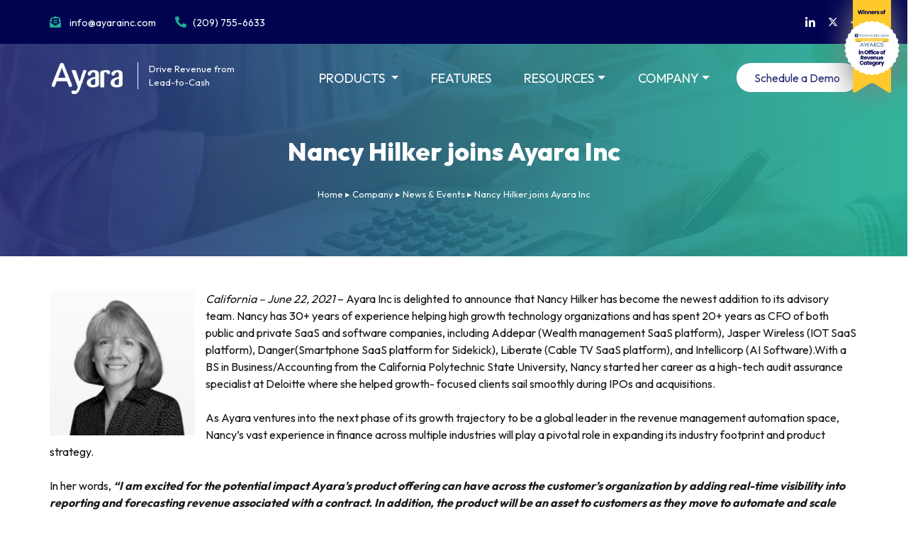

--- FILE ---
content_type: text/html; charset=UTF-8
request_url: https://ayarainc.com/ayara_brings_on_board_nancy_hilker.php
body_size: 5607
content:
<!DOCTYPE html>
<html lang="en">

<head>
    <meta charset="utf-8">
    <title>Nancy Hilker joins Ayara Inc - Ayara, Revenue Accounting, Revenue Intelligence, Revenue Analytics, Revenue Recognition, Performance Obligation, Revenue Forcasting, Revenue Compliance, Revenue Insights, Revenue Management, Revenue Management Cycle, ASC 606, IFRS 15 </title>
    <meta name="description" content="Ayara, Revenue Accounting, Revenue Intelligence, Revenue Analytics, Revenue Recognition, Performance Obligation, Revenue Forcasting, Revenue Compliance, Revenue Insights, Revenue Management, Revenue Management Cycle, ASC 606, IFRS 15 ">
    <meta name="author" Content="Ayara">
    <meta name="keywords" content="Ayara, Revenue Accounting, Revenue Intelligence, Revenue Analytics, Revenue Recognition, Performance Obligation, Revenue Forcasting, Revenue Compliance, Revenue Insights, Revenue Management, Revenue Management Cycle, ASC 606, IFRS 15 " />
    <meta name="viewport" content="width=device-width, initial-scale=1">
    <!-- Google tag (gtag.js) -->
<script async src="https://www.googletagmanager.com/gtag/js?id=G-GJYV5DDMC1"></script>
<script>
    window.dataLayer = window.dataLayer || [];

    function gtag() {
        dataLayer.push(arguments);
    }
    gtag('js', new Date());
    gtag('config', 'G-GJYV5DDMC1');

</script>

<link href="https://use.fontawesome.com/releases/v5.8.2/css/all.css" rel="stylesheet">
<link href="https://fonts.googleapis.com/css?family=Exo&display=swap" rel="stylesheet">
<link href="https://fonts.googleapis.com/css?family=Exo+2&display=swap" rel="stylesheet">
<link href="https://maxcdn.bootstrapcdn.com/bootstrap/4.0.0/css/bootstrap.min.css" rel="stylesheet" id="bootstrap-css">
<!--    <link href="https://raw.githubusercontent.com/daneden/animate.css/master/animate.css" rel="stylesheet">-->

<link rel="preconnect" href="https://fonts.googleapis.com">
<link rel="preconnect" href="https://fonts.gstatic.com" crossorigin>
<link href="https://fonts.googleapis.com/css2?family=Oleo+Script&family=Outfit:ital,wght@0,100;0,200;0,300;0,400;0,500;0,600;0,700;0,800;0,900;1,100;1,200;1,300;1,400;1,500;1,600;1,700;1,800;1,900&family=Varela+Round&display=swap" rel="stylesheet">
<link href="https://cdnjs.cloudflare.com/ajax/libs/slick-carousel/1.8.1/slick.min.css" rel="stylesheet">
<link href="https://cdnjs.cloudflare.com/ajax/libs/slick-carousel/1.5.8/slick-theme.min.css" rel="stylesheet">
<link href="css/styles.css?ver=4" rel="stylesheet">
<!--
    <script type="application/javascript">
        window.addEventListener("load", function(e) {
            let frame = document.createElement("iframe");
            frame.id = "purplegrid-chat-frame";
            frame.style.cssText = 'border: 0;position:fixed;z-index: 9999999;right:0;bottom:0;';
            frame.src = "https://messenger.purplecloud.ai?id=1091&&Ayara&&135699100131$$" + window.location.href;
            frame.scrolling = "no";
            document.body.appendChild(frame);
        }, false);
        window.addEventListener('message', function(e) {
            if (e && e.data && e.data.openWidget != undefined) {
                let element = document.getElementById('purplegrid-chat-frame');
                Object.keys(e.data.style).map(function(k) {
                    element.style[k] = e.data.style[k]
                });
            }
        }, false);

    </script>
-->
    <meta name="viewport" content="width=device-width, initial-scale=1">
    <link href="https://maxcdn.bootstrapcdn.com/bootstrap/4.0.0/css/bootstrap.min.css" rel="stylesheet" id="bootstrap-css">
    <link href="https://raw.githubusercontent.com/daneden/animate.css/master/animate.css" rel="stylesheet">
    <link href="https://fonts.googleapis.com/css?family=Lato|Poppins&display=swap" rel="stylesheet">
    <link href="https://fonts.googleapis.com/css?family=Open+Sans:300,400,400i,600,700|Raleway:300,400,400i,500,500i,700,800,900" rel="stylesheet">
    <link href="https://fonts.googleapis.com/css?family=Raleway:100,100i,200,200i,300,300i,400,400i,500,500i,600,600i,700,700i,800,800i,900,900i" rel="stylesheet">
    <link href="css/styles.css" rel="stylesheet">
    <!--
    <script type="application/javascript">
        window.addEventListener("load", function(e) {
            let frame = document.createElement("iframe");
            frame.id = "purplegrid-chat-frame";
            frame.style.cssText = 'border: 0;position:fixed;z-index: 9999999;right:0;bottom:0;';
            frame.src = "https://messenger.purplecloud.ai?id=1091&&Ayara&&135699100131$$" + window.location.href;
            frame.scrolling = "no";
            document.body.appendChild(frame);
        }, false);
        window.addEventListener('message', function(e) {
            if (e && e.data && e.data.openWidget != undefined) {
                let element = document.getElementById('purplegrid-chat-frame');
                Object.keys(e.data.style).map(function(k) {
                    element.style[k] = e.data.style[k]
                });
            }
        }, false);

    </script>
-->
</head>

<body>
                <div class="container-fluid hb">
        <div class="container w-100 p-md-0 ">
            <div class="row">
                <div class="col-lg-6 col-7 align-self-center">
                    <span class="iarEQji"><img src="images/icons/envelope-open-text.svg"> <a href="mailto:info@ayarainc.com" class="text-white">info@ayarainc.com</a></span>
                    <span class="iarEQji"><img src="images/icons/phone-alt.svg"><a href="callto:(209) 755-6633" class="text-white">(209) 755-6633</a></span>
                </div>
                <div class="col-lg-6 col-5 text-right  align-self-center">
                    <div>
                        <ul class="social-network social-circle">
                            <!--                            <li><a href="index.php#ppv" class="ppv-b">Perpective Videos</a></li>-->
                            <li><a href="https://www.linkedin.com/company/ayarainc/" target="_blank" class="icoLinkedin" title="Linkedin"><i class="fa fa-linkedin"></i></a></li>
                            <li><a href="https://twitter.com/ayarainc" target="_blank" class="icoTwitter" title="Twitter"> <svg xmlns="http://www.w3.org/2000/svg" height="14px" viewBox="0 0 512 512">
                                        <!--! Font Awesome Free 6.4.2 by @fontawesome - https://fontawesome.com License - https://fontawesome.com/license (Commercial License) Copyright 2023 Fonticons, Inc. -->
                                        <path fill="#fff" d="M389.2 48h70.6L305.6 224.2 487 464H345L233.7 318.6 106.5 464H35.8L200.7 275.5 26.8 48H172.4L272.9 180.9 389.2 48zM364.4 421.8h39.1L151.1 88h-42L364.4 421.8z" />
                                    </svg></a></li>
                            <li><a href="https://www.facebook.com/pages/category/Software-Company/Ayara-Inc-111001747270208/" class="icoFacebook" title="Facebook" target="_blank"><i class="fa fa-facebook"></i></a></li>
                            <!--                            <li><a href="https://instagram.com/ayarainc" class="icoInsta" target="_blank" title="Instagram"><i class="fa fa-instagram"></i></a></li>-->
                        </ul>
                    </div>
                </div>
            </div>
        </div>
    </div>
    <nav class="navbar navbar-expand-lg navbar-dark fixed-top" id="nav">

        <div class="container p-md-0">
            <!-- Brand -->
            <a class="navbar-brand" href="index.php"><img src="images/logo_white.png" style="width: 75%"> <span class="tag-line">Drive Revenue from<br>Lead-to-Cash</span></a>

            <!-- Toggler/collapsibe Button -->
            <button class="navbar-toggler" type="button" data-toggle="collapse" data-target="#collapsibleNavbar"> <span class="navbar-toggler-icon"></span> </button>
            <!-- Navbar links -->

            <div class="collapse navbar-collapse" id="collapsibleNavbar">
                <ul class="navbar-nav ml-auto">
                    <!--
                    <li class="nav-item dropdown"> <a class="nav-link dropdown-toggle" href="#" id="navbardrop" data-toggle="dropdown">Products</a>
                        <div class="dropdown-menu">
                            <a class="dropdown-item" href="/products/revenue-intelligence">Revenue Intelligence</a>
                            <a class="dropdown-item" href="/products/revenue-management">Revenue Management</a>

                        </div>
                    </li>
-->
                    <li class="nav-item dropdown"> <a class="nav-link" href="#" id="navbardrop" data-toggle="dropdown">
                            PRODUCTS
                        </a>
                        <div class="dropdown-menu">
                            <a class="dropdown-item" href="overview.php">Ayara Overview</a>
                            <a class="dropdown-item" href="ayara_for_salesforce.php">Ayara for Salesforce</a>
                            <a class="dropdown-item" href="ayara_for_conga.php">Ayara for Conga</a>
                            <!--
                            <a class="dropdown-item" href="#">Ayara for Conga</a>
                            <a class="dropdown-item" href="#">Ayara for Oracle CPQ</a>
-->
                        </div>
                    </li>
                    <li class="nav-item"> <a class="nav-link" href="features.php">FEATURES</a> </li>
                    <li class="nav-item dropdown"> <a class="nav-link" href="resources.php">RESOURCES</a>
                        <div class="dropdown-menu">
                            <a class="dropdown-item" href="resources.php#blog">Case Studies</a>
                            <a class="dropdown-item" href="resources.php#ds">Datasheets</a>
                            <a class="dropdown-item" href="resources.php#wp">Whitepapers</a>
                            <a class="dropdown-item" href="resources.php#articles">Articles</a>
                            <a class="dropdown-item" target="_blank" href="https://ayarainc.com/blog/">Blogs</a>
                        </div>
                    </li>
                    <li class="nav-item dropdown"> <a class="nav-link" href="company.php">COMPANY</a>
                    <div class="dropdown-menu">
<!--                            <a class="dropdown-item" href="news-events.php">About Us</a>-->
                            <a class="dropdown-item" href="news-events.php">News &amp; Events</a>
                        </div>
                    </li>
                    <!--
                    <li class="nav-item dropdown"> <a class="nav-link dropdown-toggle" href="#" id="navbardrop" data-toggle="dropdown">
                            COMPANY
                        </a>
                        <div class="dropdown-menu">
                            <a class="dropdown-item" href="../company/about-us">Overview</a>
                            <a class="dropdown-item" href="../company/contact">Team</a>
                            <a class="dropdown-item" href="../company/news-events">News &amp; Events</a>
                                                        <a class="dropdown-item" href="our-team.html">Our Team</a>
                        </div>
                    </li>
-->
                    <li class="nav-item"> <a class="nav-link lets-talk btn" href="demo.php">Schedule a Demo</a> </li>
                </ul>
            </div>

        </div>
    </nav>
    <div class="banner intbg">
        <div class="overlay">
            <div class="container-fluid p-0 h-100" id="">
                <div class="row h-100">
                    <div class="col-lg-12 col-md-12 align-self-center">

                        <div class="text-center">
                            <h4 class="mb-md-3 text-center intbantext">Nancy Hilker joins Ayara Inc</h4>
                                                        <div class="row">
                                <div class="col-lg-12 px-lg-0">
                                    <div class="mt-3 mb-5">
                                        <span class="small text-white"><a href="/" class="text-white">Home</a> ▸ <a href="company.php" class="text-white">Company</a> ▸ <a href="news-events.php" class="text-white">News &amp; Events</a> ▸ Nancy Hilker joins Ayara Inc</span>
                                    </div>
                                </div>
                            </div>
                        </div>

                    </div>

                </div>
            </div>
        </div>
    </div>
    <div class="clearfix"></div>
    <section id="" class="about internal news-events">

        <div class="container px-lg-0 my-5">
            <div class="row">
                <div class="col-lg-12 naeb">
                    <img src="images/NancyHilker.jpg" style="width: 220px; width: 220px;
    float: left;
    padding: 0px 15px 10px 0px;" class="d-inline-block">
                    <i>California – June 22, 2021</i> – Ayara Inc is delighted to announce that Nancy Hilker has
                    become the newest addition to its advisory team. Nancy has 30+ years of experience
                    helping high growth technology organizations and has spent 20+ years as CFO of both public
                    and private SaaS and software companies, including Addepar (Wealth management SaaS
                    platform), Jasper Wireless (IOT SaaS platform), Danger(Smartphone SaaS platform for
                    Sidekick), Liberate (Cable TV SaaS platform), and Intellicorp (AI Software).With a BS in
                    Business/Accounting from the California Polytechnic State University, Nancy started her
                    career as a high-tech audit assurance specialist at Deloitte where she helped growth-
                    focused clients sail smoothly during IPOs and acquisitions.<br /><br />
                    As Ayara ventures into the next phase of its growth trajectory to be a global leader in the revenue management automation space, Nancy’s vast experience in finance across multiple industries will play a pivotal role in expanding its industry footprint and product strategy.<br /><br />
                    In her words, <i style="color: #1b1a1a; font-weight: bold;">“I am excited for the potential impact Ayara’s product offering can have across
                        the customer’s organization by adding real-time visibility into reporting and forecasting
                        revenue associated with a contract. In addition, the product will be an asset to customers as
                        they move to automate and scale operations.”</i><br /><br />
                    While extending a warm welcome to Nancy Hiker to the Ayara family, COO Srinivas Vemuri
                    said, <i style="color: #1b1a1a; font-weight: bold;">“We are excited to have Nancy join our advisory team. She will be an invaluable
                        resource to Ayara and the advisory team, advising on our products and pipeline, and we are
                        eager to benefit from her robust expertise. We believe her role as an advisor will enhance
                        Ayara’s continued commitment to clients’ success.”</i> <br /><br />

                    Ayara gladly welcomes Nancy Hilker to the team.
                </div>
            </div>
                <div class="text-center py-4 col-lg-12"><a href="news-events.php" class="b-t-ne" ><i class="fa fa-chevron-left"></i> Go Back to News &amp; Events</a></div>            
        </div>
    </section>

    <div class="ayara-wins d-none d-md-block">
    <a href="ayara-wins-17th-annual-ventana-research-digital-innovation-award.php">  <img src="https://ayarainc.com/blog/wp-content/uploads/2024/09/Ayara-Wins-web.png" style="width: 120px; filter:drop-shadow(0px 2px 20px gray);  "></a>
</div>

<div class="ayara-wins-m d-md-none d-block">
    <a href="ayara-wins-17th-annual-ventana-research-digital-innovation-award.php"><img src="https://ayarainc.com/blog/wp-content/uploads/2024/09/Ayara-Wins-mobile.png" style="width: 60px"></a>
</div>

<style>
    .d-flex.py-3 {
        align-self: center;
        padding: 0px !important;
    }
</style>

<div class="scroller d-flex" style="display: none !important" id="scroller">
            <a href="https://share.hsforms.com/1rBQTJbn1RROCuyPX4lKN3A2dhsg" target="_blank">
                <div class="ticker-wrap">
                    <div class="ticker">
                        <div class="ticker__item">
                            <div class="inner-item d-flex">
                                <div class="d-flex py-3">
                                    <img src="https://ayarainc.com/blog/wp-content/uploads/2024/09/df-tr-2.png" style="margin-right: 20px; height: auto; align-self: center">
                                    <p><strong>Ayara Is Now Seamlessly Integrated with Salesforce Revenue Lifecycle Management (RLM).<br>
                                    <span class="ticker-heading">Discover the Possibilities at Dreamforce 2024!</span></strong>
                                    </p>
                                </div>
                            </div>
                        </div>
                        <div class="ticker__item">
                            <div class="inner-item d-flex">
                                <div class="d-flex py-3">
                                    <img src="https://ayarainc.com/blog/wp-content/uploads/2024/09/df-tr-2.png" style="margin-right: 20px; height: auto; align-self: center">
                                    <p><strong>Ayara Is Now Seamlessly Integrated with Salesforce Revenue Lifecycle Management (RLM).<br>
                                    <span class="ticker-heading">Discover the Possibilities at Dreamforce 2024!</span></strong>
                                    </p>
                                </div>
                            </div>
                        </div>
                        <div class="ticker__item">
                            <div class="inner-item d-flex">
                                <div class="d-flex py-3">
                                    <img src="https://ayarainc.com/blog/wp-content/uploads/2024/09/df-tr-2.png" style="margin-right: 20px; height: auto; align-self: center">
                                    <p><strong>Ayara Is Now Seamlessly Integrated with Salesforce Revenue Lifecycle Management (RLM).<br>
                                    <span class="ticker-heading">Discover the Possibilities at Dreamforce 2024!</span></strong>
                                    </p>
                                </div>
                            </div>
                        </div>
                        <div class="ticker__item">
                            <div class="inner-item d-flex">
                                <div class="d-flex py-3">
                                    <img src="https://ayarainc.com/blog/wp-content/uploads/2024/09/df-tr-2.png" style="margin-right: 20px; height: auto; align-self: center">
                                    <p><strong>Ayara Is Now Seamlessly Integrated with Salesforce Revenue Lifecycle Management (RLM).<br>
                                    <span class="ticker-heading">Discover the Possibilities at Dreamforce 2024!</span></strong>
                                    </p>
                                </div>
                            </div>
                        </div>
                        <div class="ticker__item">
                            <div class="inner-item d-flex">
                                <div class="d-flex py-3">
                                    <img src="https://ayarainc.com/blog/wp-content/uploads/2024/09/df-tr-2.png" style="margin-right: 20px; height: auto; align-self: center">
                                    <p><strong>Ayara Is Now Seamlessly Integrated with Salesforce Revenue Lifecycle Management (RLM).<br>
                                    <span class="ticker-heading">Discover the Possibilities at Dreamforce 2024!</span></strong>
                                    </p>
                                </div>
                            </div>
                        </div>
                        <div class="ticker__item">
                            <div class="inner-item d-flex">
                                <div class="d-flex py-3">
                                    <img src="https://ayarainc.com/blog/wp-content/uploads/2024/09/df-tr-2.png" style="margin-right: 20px; height: auto; align-self: center">
                                    <p><strong>Ayara Is Now Seamlessly Integrated with Salesforce Revenue Lifecycle Management (RLM).<br>
                                    <span class="ticker-heading">Discover the Possibilities at Dreamforce 2024!</span></strong>
                                    </p>
                                </div>
                            </div>
                        </div>
                        <div class="ticker__item">
                            <div class="inner-item d-flex">
                                <div class="d-flex py-3">
                                    <img src="https://ayarainc.com/blog/wp-content/uploads/2024/09/df-tr-2.png" style="margin-right: 20px; height: auto; align-self: center">
                                    <p><strong>Ayara Is Now Seamlessly Integrated with Salesforce Revenue Lifecycle Management (RLM).<br>
                                    <span class="ticker-heading">Discover the Possibilities at Dreamforce 2024!</span></strong>
                                    </p>
                                </div>
                            </div>
                        </div>
                        <div class="ticker__item">
                            <div class="inner-item d-flex">
                                <div class="d-flex py-3">
                                    <img src="https://ayarainc.com/blog/wp-content/uploads/2024/09/df-tr-2.png" style="margin-right: 20px; height: auto; align-self: center">
                                    <p><strong>Ayara Is Now Seamlessly Integrated with Salesforce Revenue Lifecycle Management (RLM).<br>
                                    <span class="ticker-heading">Discover the Possibilities at Dreamforce 2024!</span></strong>
                                    </p>
                                </div>
                            </div>
                        </div>
                        <div class="ticker__item">
                            <div class="inner-item d-flex">
                                <div class="d-flex py-3">
                                    <img src="https://ayarainc.com/blog/wp-content/uploads/2024/09/df-tr-2.png" style="margin-right: 20px; height: auto; align-self: center">
                                    <p><strong>Ayara Is Now Seamlessly Integrated with Salesforce Revenue Lifecycle Management (RLM).<br>
                                    <span class="ticker-heading">Discover the Possibilities at Dreamforce 2024!</span></strong>
                                    </p>
                                </div>
                            </div>
                        </div>
                        <div class="ticker__item">
                            <div class="inner-item d-flex">
                                <div class="d-flex py-3">
                                    <img src="https://ayarainc.com/blog/wp-content/uploads/2024/09/df-tr-2.png" style="margin-right: 20px; height: auto; align-self: center">
                                    <p><strong>Ayara Is Now Seamlessly Integrated with Salesforce Revenue Lifecycle Management (RLM).<br>
                                    <span class="ticker-heading">Discover the Possibilities at Dreamforce 2024!</span></strong>
                                    </p>
                                </div>
                            </div>
                        </div>
                        <div class="ticker__item">
                            <div class="inner-item d-flex">
                                <div class="d-flex py-3">
                                    <img src="https://ayarainc.com/blog/wp-content/uploads/2024/09/df-tr-2.png" style="margin-right: 20px; height: auto; align-self: center">
                                    <p><strong>Ayara Is Now Seamlessly Integrated with Salesforce Revenue Lifecycle Management (RLM).<br>
                                    <span class="ticker-heading">Discover the Possibilities at Dreamforce 2024!</span></strong>
                                    </p>
                                </div>
                            </div>
                        </div>
                        <div class="ticker__item">
                            <div class="inner-item d-flex">
                                <div class="d-flex py-3">
                                    <img src="https://ayarainc.com/blog/wp-content/uploads/2024/09/df-tr-2.png" style="margin-right: 20px; height: auto; align-self: center">
                                    <p><strong>Ayara Is Now Seamlessly Integrated with Salesforce Revenue Lifecycle Management (RLM).<br>
                                    <span class="ticker-heading">Discover the Possibilities at Dreamforce 2024!</span></strong>
                                    </p>
                                </div>
                            </div>
                        </div>
                        <div class="ticker__item">
                            <div class="inner-item d-flex">
                                <div class="d-flex py-3">
                                    <img src="https://ayarainc.com/blog/wp-content/uploads/2024/09/df-tr-2.png" style="margin-right: 20px; height: auto; align-self: center">
                                    <p><strong>Ayara Is Now Seamlessly Integrated with Salesforce Revenue Lifecycle Management (RLM).<br>
                                    <span class="ticker-heading">Discover the Possibilities at Dreamforce 2024!</span></strong>
                                    </p>
                                </div>
                            </div>
                        </div>
                        <div class="ticker__item">
                            <div class="inner-item d-flex">
                                <div class="d-flex py-3">
                                    <img src="https://ayarainc.com/blog/wp-content/uploads/2024/09/df-tr-2.png" style="margin-right: 20px; height: auto; align-self: center">
                                    <p><strong>Ayara Is Now Seamlessly Integrated with Salesforce Revenue Lifecycle Management (RLM).<br>
                                    <span class="ticker-heading">Discover the Possibilities at Dreamforce 2024!</span></strong>
                                    </p>
                                </div>
                            </div>
                        </div>
                        <div class="ticker__item">
                            <div class="inner-item d-flex">
                                <div class="d-flex py-3">
                                    <img src="https://ayarainc.com/blog/wp-content/uploads/2024/09/df-tr-2.png" style="margin-right: 20px; height: auto; align-self: center">
                                    <p><strong>Ayara Is Now Seamlessly Integrated with Salesforce Revenue Lifecycle Management (RLM).<br>
                                    <span class="ticker-heading">Discover the Possibilities at Dreamforce 2024!</span></strong>
                                    </p>
                                </div>
                            </div>
                        </div>
                        <div class="ticker__item">
                            <div class="inner-item d-flex">
                                <div class="d-flex py-3">
                                    <img src="https://ayarainc.com/blog/wp-content/uploads/2024/09/df-tr-2.png" style="margin-right: 20px; height: auto; align-self: center">
                                    <p><strong>Ayara Is Now Seamlessly Integrated with Salesforce Revenue Lifecycle Management (RLM).<br>
                                    <span class="ticker-heading">Discover the Possibilities at Dreamforce 2024!</span></strong>
                                    </p>
                                </div>
                            </div>
                        </div>
                        <div class="ticker__item">
                            <div class="inner-item d-flex">
                                <div class="d-flex py-3">
                                    <img src="https://ayarainc.com/blog/wp-content/uploads/2024/09/df-tr-2.png" style="margin-right: 20px; height: auto; align-self: center">
                                    <p><strong>Ayara Is Now Seamlessly Integrated with Salesforce Revenue Lifecycle Management (RLM).<br>
                                    <span class="ticker-heading">Discover the Possibilities at Dreamforce 2024!</span></strong>
                                    </p>
                                </div>
                            </div>
                        </div>
                        <div class="ticker__item">
                            <div class="inner-item d-flex">
                                <div class="d-flex py-3">
                                    <img src="https://ayarainc.com/blog/wp-content/uploads/2024/09/df-tr-2.png" style="margin-right: 20px; height: auto; align-self: center">
                                    <p><strong>Ayara Is Now Seamlessly Integrated with Salesforce Revenue Lifecycle Management (RLM).<br>
                                    <span class="ticker-heading">Discover the Possibilities at Dreamforce 2024!</span></strong>
                                    </p>
                                </div>
                            </div>
                        </div>
                        <div class="ticker__item">
                            <div class="inner-item d-flex">
                                <div class="d-flex py-3">
                                    <img src="https://ayarainc.com/blog/wp-content/uploads/2024/09/df-tr-2.png" style="margin-right: 20px; height: auto; align-self: center">
                                    <p><strong>Ayara Is Now Seamlessly Integrated with Salesforce Revenue Lifecycle Management (RLM).<br>
                                    <span class="ticker-heading">Discover the Possibilities at Dreamforce 2024!</span></strong>
                                    </p>
                                </div>
                            </div>
                        </div>
                        <div class="ticker__item">
                            <div class="inner-item d-flex">
                                <div class="d-flex py-3">
                                    <img src="https://ayarainc.com/blog/wp-content/uploads/2024/09/df-tr-2.png" style="margin-right: 20px; height: auto; align-self: center">
                                    <p><strong>Ayara Is Now Seamlessly Integrated with Salesforce Revenue Lifecycle Management (RLM).<br>
                                    <span class="ticker-heading">Discover the Possibilities at Dreamforce 2024!</span></strong>
                                    </p>
                                </div>
                            </div>
                        </div>
                        <div class="ticker__item">
                            <div class="inner-item d-flex">
                                <div class="d-flex py-3">
                                    <img src="https://ayarainc.com/blog/wp-content/uploads/2024/09/df-tr-2.png" style="margin-right: 20px; height: auto; align-self: center">
                                    <p><strong>Ayara Is Now Seamlessly Integrated with Salesforce Revenue Lifecycle Management (RLM).<br>
                                    <span class="ticker-heading">Discover the Possibilities at Dreamforce 2024!</span></strong>
                                    </p>
                                </div>
                            </div>
                        </div>
                        <div class="ticker__item">
                            <div class="inner-item d-flex">
                                <div class="d-flex py-3">
                                    <img src="https://ayarainc.com/blog/wp-content/uploads/2024/09/df-tr-2.png" style="margin-right: 20px; height: auto; align-self: center">
                                    <p><strong>Ayara Is Now Seamlessly Integrated with Salesforce Revenue Lifecycle Management (RLM).<br>
                                    <span class="ticker-heading">Discover the Possibilities at Dreamforce 2024!</span></strong>
                                    </p>
                                </div>
                            </div>
                        </div>
                        <div class="ticker__item">
                            <div class="inner-item d-flex">
                                <div class="d-flex py-3">
                                    <img src="https://ayarainc.com/blog/wp-content/uploads/2024/09/df-tr-2.png" style="margin-right: 20px; height: auto; align-self: center">
                                    <p><strong>Ayara Is Now Seamlessly Integrated with Salesforce Revenue Lifecycle Management (RLM).<br>
                                    <span class="ticker-heading">Discover the Possibilities at Dreamforce 2024!</span></strong>
                                    </p>
                                </div>
                            </div>
                        </div>
                        <div class="ticker__item">
                            <div class="inner-item d-flex">
                                <div class="d-flex py-3">
                                    <img src="https://ayarainc.com/blog/wp-content/uploads/2024/09/df-tr-2.png" style="margin-right: 20px; height: auto; align-self: center">
                                    <p><strong>Ayara Is Now Seamlessly Integrated with Salesforce Revenue Lifecycle Management (RLM).<br>
                                    <span class="ticker-heading">Discover the Possibilities at Dreamforce 2024!</span></strong>
                                    </p>
                                </div>
                            </div>
                        </div>                        
                    </div>
                </div>
            </a>
        </div>
<footer class="footer">
    <div class="container px-md-0">
        <div class="col-lg-12">
            <div class="row">
                <div class="col-lg-4 col-md-4 col-12 px-md-0 text-lg-left text-center">
                    <div class="logo"></div><span class="footer-tagline">Drive Revenue from<br>Lead-to-Cash</span>
                    <!--  <a href="javascript:void(0);" onClick="window.open('https://app.breachlock.com/badges/seal_certificate/36735?hashstr=MXwxOHwyMDExLTAxLTA5LTEzLTQ5LTAw','_blank','scrollbars=1, width=1280, height=600');return(false)"><img src="https://app.breachlock.com/img/badge/secuirity-seal%20cropped[1].png" style="width:120px; height:px; border:none;margin-top: 20px;"></a> -->
                </div>
                <div class="col-lg-4 col-md-4 col-12 text-center copy-right align-self-center">© <span id="year"></span> - Ayara Inc. </div>
                <div class="col-lg-4 col-md-4 col-12 text-lg-right text-center align-self-center">
                    <nav>
                        <ul class="mb-0 ml-0 pl-0">
                            <li><a href="privacy_policy.php">Privacy Policy</a></li> <span class="divider-dot"></span>
                            <li><a href="terms_of_use.php">Terms of Use</a></li>
                        </ul>
                    </nav>
                </div>
            </div>
        </div>
    </div>
</footer>



<!--<script src="https://kit.fontawesome.com/b92d5f51a3.js" crossorigin="anonymous"></script>-->
<script src="https://cdnjs.cloudflare.com/ajax/libs/jquery/3.2.1/jquery.min.js"></script>
<script src="js/custom.js"></script>
<script src="https://maxcdn.bootstrapcdn.com/bootstrap/4.0.0/js/bootstrap.min.js"></script>
<script src="https://cdnjs.cloudflare.com/ajax/libs/slick-carousel/1.8.1/slick.min.js"></script>
<script src="https://kit.fontawesome.com/b92d5f51a3.js" crossorigin="anonymous"></script>
<script type="text/javascript">
    $(document).on("scroll", function() {
        if ($(document).scrollTop() > 20) {
            $("#nav").addClass("shrink");
        } else {
            $("#nav").removeClass("shrink");
        }
    });
    $(document).ready(function() {
        if ($(document).scrollTop() > 20) {
            $("#nav").addClass("shrink");
        } else {
            $("#nav").removeClass("shrink");
        }
    });
    //        
    //        $( document ).ready( function () {
    //    $( '.dropdown-toggle, .dropdown-menu' ).on( 'mouseover', function ( e ) {
    //        if ( this.children().!hasClass( 'show' ) ) {
    //            $('.dropdown-menu').addClass( "show" );
    //        }
    //    } );
    //            
    //    $( '.dropdown-toggle, .dropdown-menu' ).on( 'mouseout', function ( e ) {
    //        if ( $('.dropdown-toggle').next().hasClass( 'show' ) ) {
    //            $('.dropdown-menu').removeClass( "show" );
    //        }
    //    } );            
    //            
    //            
    //} );
    //        
    //        


    $(document).ready(function() {
        $('.csese').slick({
            slidesToShow: 3,
            dots: true,
            centerMode: true,

        });

        $('.carousel-cs').slick({
            slidesToShow: 3,
            dots: false,
            centerMode: true,
            responsive: [{
                    breakpoint: 1024,
                    settings: {
                        slidesToShow: 3,
                        slidesToScroll: 1,
                        initialSlide: 1,
                    },
                },
                {
                    breakpoint: 556,
                    settings: {
                        slidesToShow: 1,
                        slidesToScroll: 1,
                        initialSlide: 1,
                    },
                },
            ],
        });

        $('.carousel-wp').slick({
            slidesToShow: 3,
            dots: false,
            centerMode: true,
            responsive: [{
                    breakpoint: 1024,
                    settings: {
                        slidesToShow: 3,
                        slidesToScroll: 1,
                        initialSlide: 1,
                    },
                },
                {
                    breakpoint: 556,
                    settings: {
                        slidesToShow: 1,
                        slidesToScroll: 1,
                        initialSlide: 1,
                    },
                },
            ],
        });

        $('.carousel-ds').slick({
            slidesToShow: 3,
            dots: false,
            centerMode: false,
            responsive: [{
                    breakpoint: 1024,
                    settings: {
                        slidesToShow: 3,
                        slidesToScroll: 1,
                        initialSlide: 1,
                    },
                },
                {
                    breakpoint: 556,
                    settings: {
                        slidesToShow: 1,
                        slidesToScroll: 1,
                        initialSlide: 1,
                    },
                },
            ],
        });

        $('.carousel-ppv').slick({
            slidesToShow: 3,
            dots: false,
            centerMode: false,
        });

        $('.carousel-articles').slick({
            slidesToShow: 3,
            dots: false,
            centerMode: true,
        });

        $('.carousel-blog').slick({
            slidesToShow: 3,
            dots: false,
            responsive: [{
                    breakpoint: 1024,
                    settings: {
                        slidesToShow: 3,
                        slidesToScroll: 1,
                        initialSlide: 1,
                    },
                },
                {
                    breakpoint: 556,
                    settings: {
                        slidesToShow: 1,
                        slidesToScroll: 1,
                        initialSlide: 1,
                    },
                },
            ],
        });
    });



    document.getElementById("year").innerHTML = new Date().getFullYear();

    //    setTimeout(function() {
    //        $('#fsModal').modal('show');
    //    }, 00);

</script>

<script type="text/javascript">
    $(window).on('load', function() {
        $('.carousel-ds').slick();
    });

</script>

<script type="text/javascript">
    $("#ds-nav").click(function() {
        $('.carousel-ds').slick();
    });

    $("#blog-nav").click(function() {
        $('.carousel-blog').slick();
    });

    $("#cs-nav").click(function() {
        $('.carousel-cs').slick();
    });

</script>
<!--
    <script type="text/javascript">
        $(document).ready(function() {
            var date = new Date();
            var year = date.getFullYear();
            var month = date.getMonth();
            var day = date.getDate();

            function scrollerHide() {
                // Check if today is September 17, 2024
                if (year === 2024 && (month > 8 || (month === 8 && day > 19))) {
                    $("#scroller").hide();
                }
            }
            scrollerHide();
        });
    </script>
-->
        <!-- Start of HubSpot Embed Code -->
<script type="text/javascript" id="hs-script-loader" async defer src="//js-na2.hs-scripts.com/243941614.js"></script>
<!-- End of HubSpot Embed Code --></body>

</html>



--- FILE ---
content_type: text/css
request_url: https://ayarainc.com/css/styles.css?ver=4
body_size: 17144
content:
/*----------------------------------------*/

/*             Global Styles              */

/*----------------------------------------*/

@font-face {
    font-family: 'Outfit', sans-serif;
    font-style: normal;
    font-weight: 100;
    src: url(https://fonts.gstatic.com/s/opensans/v13/DXI1ORHCpsQm3Vp6mXoaTRa1RVmPjeKy21_GQJaLlJI.woff) format('woff');
}

html {
    overflow-x: hidden
}

body.modal-open {
    padding-right: 0px !important;
}

body {
    height: 100%;
    color: #161616;
    font-family: 'Outfit', sans-serif;
    scroll-behavior: smooth;
    position: relative;
    overflow-x: hidden;
}

::-moz-selection {
    /* Code for Firefox */
    color: #fff;
    background: #1dae91;
    padding: 10px;
}

::selection {
    color: #fff;
    background: #1dae91;
    padding: 10px;
}

.navbar-dark .navbar-toggler-icon {
    background-image: url("data:image/svg+xml;charset=utf8,%3Csvg viewBox='0 0 32 32' xmlns='http://www.w3.org/2000/svg'%3E%3Cpath stroke='rgba(255,255,255)' stroke-width='2' stroke-linecap='round' stroke-miterlimit='10' d='M4 8h24M4 16h24M4 24h24'/%3E%3C/svg%3E");
}

a {
    color: #000000;
}

a:hover {
    text-decoration: none;
    color: #000000;
}

p {
    margin-bottom: 0px;
    font-size: 16px;
    color: #161616;
    line-height: 26px;
}

button.navbar-toggler:focus {
    outline: none;
}

button.navbar-toggler {
    border: none;
}

input::placeholder,
textarea::placeholder {
    opacity: .5 !important;
    font-size: 14px;
}

.px-10 {
    padding-left: 10rem;
    padding-right: 10rem;
}

p,
address {
    font-family: 'Outfit', sans-serif;
}

h1,
h2,
h3,
h4,
h5,
h6 {
    color: #000000;
    /*       text-transform: uppercase;*/
    font-family: 'Outfit', sans-serif;
}

.color-blue {
    color: #272974;
}

.color-green {
    color: #1DAE91;
}


button,
button::after {
    -webkit-transition: all 0.3s;
    -moz-transition: all 0.3s;
    -o-transition: all 0.3s;
    transition: all 0.3s;
}

.btn-4 {
    background: none;
    border: 1px solid #fff;
    border-radius: 5px;
    color: #1dae91;
    cursor: pointer;
    box-shadow: none;
    font-family: 'Raleway', sans-serif;
    display: block;
    font-size: .8em;
    font-weight: bold;
    margin: 1em auto;
    padding: .6em 1em;
    position: relative;
}

.btn-4::before,
.btn-4::after {
    background: #1dae91;
    content: '';
    position: absolute;
    z-index: -1;
}

.btn-4:hover {
    color: #fff;
}

.btn-4::before {
    height: 100%;
    left: 0;
    top: 0;
    width: 100%;
}

.btn-4::after {
    background: #fff;
    height: 100%;
    left: 0;
    top: 0;
    width: 100%;
}

.btn-4:hover:after {
    height: 0;
    left: 50%;
    top: 50%;
    width: 0;
}

.mobile-display-none {
    display: inline-block;
}

/* BUTTON */
.btn-5 {
    background: none;
    border: 1px solid #1dae91;
    border-radius: 5px;
    color: #1dae91;
    cursor: pointer;
    box-shadow: none;
    font-family: 'Raleway', sans-serif;
    display: block;
    font-size: .8em;
    font-weight: bold;
    margin: 1em auto;
    padding: .6em 1em;
    position: relative;
}


.btn-5:hover {
    color: #fff;
    background: #1dae91;
}

.breadcrumb {
    font-size: 14px;
    padding: 8px 0px;
    margin-bottom: 0px;
    list-style: none;
    background-color: rgb(255, 255, 255);
    border-radius: 4px;
    text-align: center !important;
    align-items: center !important;
    margin: 0 auto;
    justify-content: center;
}

.breadcrumb .inactive {
    color: #909090;
    pointer-events: none;
    text-decoration: none !important;
}

.breadcrumb li a {
    color: #333;
}

.breadcrumb-item + .breadcrumb-item::before {
    content: "";
}

ul {
    font-size: 14px;
    list-style-type: none;
}

li {
    font-size: 14px;
    margin-bottom: 6px;
    font-family: 'Outfit', sans-serif;
}

ul.about-ul li::before {
    color: #fff;
    content: "";
    display: inline-block;
    left: -17px;
    height: 7px;
    position: relative;
    top: -2px;
    border: 2px solid #1dae91;
    width: 7px;
    border-radius: 50px;
}

.navbar {
    padding: .8rem 1rem;
}

.container-fluid.hb {
    background: #010351;
    padding: 16px 20px;
}

.container-fluid .container .iarEQji img {
    vertical-align: text-top;
    margin-right: 9px;
}

.container-fluid .container .iarEQji {
    color: #fff;
    font-size: 14px;
    display: inline-block;
    margin-right: 24px;
}

.fixed-top {
    position: fixed;
    top: 70px;
    transition: .5s all ease;
}

.section-title {
    font-family: 'Outfit', sans-serif;
    color: #161616;
    line-height: 35px !important;
    font-size: 24px;
    font-weight: 300;
}

.section-title.h1 {
    font-family: 'Outfit', sans-serif;
    color: #272974;
    font-size: 32px;
    line-height: 46px;
    margin-bottom: 30px;
    font-weight: 800;
}

h2.section-title {
    font-family: 'Outfit', sans-serif;
    color: #272974;
    font-size: 28px;
    line-height: 34px;
    margin-bottom: 30px;
    font-weight: 400;
}

h2.index.section-title {
    color: #1dae91;
}

/*
.section-title:after {
    border: 1px solid #1dae91;
    bottom: -10px;
    content: "";
    left: 0;
    margin: 0 auto;
    position: relative;
    right: 0;
    width: 60px;
    display: block;
}
*/

.grey-bg {
    background: #F8F8F8 !important;
}

.section-title.top {
    font-size: 26px;
    color: #444;
    font-family: 'Outfit', sans-serif;
    font-weight: bold;
}

.section-title.top:after {
    display: none;

}

.section-title2:after {
    border: 1px solid #1dae91;
    bottom: -10px;
    content: "";
    left: 0;
    margin-left: 0 !important;
    position: relative;
    right: 0;
    width: 60px;
    display: block;
}

.service-11 {
    color: #8d97ad;
    font-weight: 300;
}

.service-11 h1,
.service-11 h2,
.service-11 h3,
.service-11 h4,
.service-11 h5,
.service-11 h6 {
    color: #1DAE91;
    font-weight: 600;
}

.service-11 h6 {
    color: #1DAE91;
    font-size: 20px;
    line-height: 24px;
    z-index: 999;
    position: relative;
}

.service-11 .font-weight-medium {
    font-weight: 500;
}

.service-11 .bg-light {
    background-color: #f4f8fa !important;
}

.service-11 .subtitle {
    color: #8d97ad;
    line-height: 24px;
}

.service-11 .card.card-shadow {
    /*    height: 350px;*/
    text-align: center;
    background: none;
}

.service-12 .card.card-shadow {
    height: 180px;
    text-align: center;
    background: none;
}

.service-11 .wrap-service11-box {
    margin-top: 46px;
    padding: 0px;
    border: 1px solid #eee;
    /*
    -webkit-box-shadow: rgba(99, 99, 99, 0.2) 0px 2px 8px 0px;
    box-shadow: rgba(99, 99, 99, 0.2) 0px 2px 8px 0px;
*/
}

.service-11 .wrap-service11-box .icon-space {
    margin: -90px 0 26px;
    display: flex;
    justify-content: center;
}

.service-11 .icon-space img {
    background: #fff;
    border-radius: 50%;
    padding: 16px;
    z-index: 99;
    top: 20px;
    box-shadow: 0px 0px 20px rgb(0 0 0 / 16%);
    width: 72px;
    position: relative
}

.service-11 .wrap-service11-box .icon-space .icon-round {
    color: #ffffff;
}

.service-11 .wrap-service11-box .icon-space::after {
    background: #fff;
    width: 200px;
    height: 50px;
    content: '';
    display: inline-block;
    position: absolute;
    left: 68px;
    z-index: 0;
    top: 0px;
}

.service-11 .bg-success-gradiant {
    background: #272974;
    background: -webkit-linear-gradient(to right, #272974 0%, #1dae91 100%);
    background: -webkit-gradient(to right, #272974 0%, #1dae91 100%);
    background: -webkit-linear-gradient(to right, #272974 0%, #1dae91 100%);
    background: -o-linear-gradient(to right, #272974 0%, #1dae91 100%);
    background: linear-gradient(to right, #272974 0%, #1dae91 100%);
}

.service-11 .icon-round {
    width: 80px;
    line-height: 80px;
    position: absolute;
    display: inline-block !important;
    height: 80px;
    top: -50px;
}

.navbar-dark .navbar-toggler {
    padding-right: 0px;
}

.service-11 .btn-success-gradiant {
    background: #2cdd9b;
    background: -webkit-linear-gradient(legacy-direction(to right), #2cdd9b 0%, #1dc8cc 100%);
    background: -webkit-gradient(linear, left top, right top, from(#2cdd9b), to(#1dc8cc));
    background: -webkit-linear-gradient(left, #2cdd9b 0%, #1dc8cc 100%);
    background: -o-linear-gradient(left, #2cdd9b 0%, #1dc8cc 100%);
    background: linear-gradient(to right, #2cdd9b 0%, #1dc8cc 100%);
}

.service-11 .btn-success-gradiant:hover {
    background: #1dc8cc;
    background: -webkit-linear-gradient(legacy-direction(to right), #1dc8cc 0%, #2cdd9b 100%);
    background: -webkit-gradient(linear, left top, right top, from(#1dc8cc), to(#2cdd9b));
    background: -webkit-linear-gradient(left, #1dc8cc 0%, #2cdd9b 100%);
    background: -o-linear-gradient(left, #1dc8cc 0%, #2cdd9b 100%);
    background: linear-gradient(to right, #1dc8cc 0%, #2cdd9b 100%);
}

.service-11 .btn-md {
    padding: 15px 45px;
    font-size: 16px;
}

.border-radius-10 {
    border-radius: 10px;
}

.service-11 .checks {
    padding-left: 0px;
    list-style-type: none;
    margin-top: 13px;
}

.service-11 .checks li {
    color: #161616;
    font-weight: 500;
    font-size: 16px;
}

.service-11 .checks li:last-child::after {
    display: none;
}

.service-11 .checks li::after {
    height: 1px;
    width: 20px;
    position: relative;
    content: '';
    background: #c5c5c5;
    display: block;
    text-align: center;
    line-height: 20px;
    margin: 12px auto;
}

.tab-content > .tab-pane {
    padding: 0px !important;
    height: 0px;
    overflow: hidden;
    visibility: hidden;
}

.tab-content > .tab-pane.active {
    display: block;
    padding: 0px !important;
    visibility: visible;
    overflow: visible;
    height: auto;
}

/************************************************/

/********** Homepage Blog Slick Slider ***************/

.slick-slide .item {
    width: 100%;
    border: 2px solid #fff;
}

.slick-list {
    padding: 0px !important;
    margin-left: 20px;
    margin-right: 14px;
}

.slick-slide .item {
    width: 100%;
}

.carousel-blog {
    margin-bottom: 0px !important;
}

.slick-slide img {
    width: 100%;
    height: 150px;
    border-radius: 9px;
}



.slick-slide .blog-post {
    margin-right: 10px;
    margin-left: 10px;
    position: relative;
}

.slick-initialized .slick-slide {
    outline: none;
}

.slick-prev:before,
.slick-next:before {
    color: #010351;
    font-size: 40px;
    background: transparent;
    width: 30px;
    height: 30px;
    line-height: 18px;
    display: block;
    border-radius: 50%;
}

.slick-slide {
    display: none;
}

.slick-slide.slick-current {
    display: inherit;
}

.slick-prev:before {
    content: '\2039' !important;
}

.slick-next:before {
    content: '\203A';
}

.slick-prev,
.slick-next {
    top: 29%;
}

i.fa.fa-play {
    background: #fff;
    padding: 6px;
    font-size: 11px;
    border-radius: 50px;
    border: 1px solid #1dae91;
    vertical-align: text-bottom;
}

.ppv-b {
    color: #2a3779;
    background: #fff;
    font-size: 17px;
    padding: 2px 21px;
    border-radius: 24px;
    margin-top: 11px;
    display: inline-block;
    height: 41px;
}

.ppvideo {
    display: flex;
    justify-content: center;

}

.ppvideo:hover::before {
    box-shadow: 0px 0px 25px 13px rgb(29 169 144);
    transition: all .5s ease-out;
}

.ppvideo::before {
    content: "";
    position: absolute;
    width: 50px;
    height: 50px;
    opacity: 1;
    border-radius: 50%;
    border: 5px solid rgb(255 255 255);
    background: rgb(29 168 144);
    align-self: center;
    box-shadow: 0px 0px 25px 3px rgb(29 169 144);
    transition: all .5s ease-in;
}

.ppvideo::after {
    content: "";
    position: absolute;
    border-top: 6px solid transparent;
    border-bottom: 6px solid transparent;
    border-left: 12px solid #fff;
    align-self: center;
    margin-left: 2px;
}

@-webkit-keyframes pulsate1 {
    0% {
        -webkit-transform: scale(0.6);
        transform: scale(0.6);
        opacity: 1;
        box-shadow: inset 0px 0px 25px 3px rgba(255, 255, 255, 0.75), 0px 0px 25px 10px rgba(255, 255, 255, 0.75);
    }

    100% {
        -webkit-transform: scale(1);
        transform: scale(1);
        opacity: 0;
        box-shadow: none;

    }
}

@keyframes pulsate1 {
    0% {
        -webkit-transform: scale(0.6);
        transform: scale(0.6);
        opacity: 1;
        box-shadow: inset 0px 0px 25px 3px rgba(255, 255, 255, 0.75), 0px 0px 25px 10px rgba(255, 255, 255, 0.75);
    }

    100% {
        -webkit-transform: scale(1, 1);
        transform: scale(1);
        opacity: 0;
        box-shadow: none;

    }
}

.bcarousel-control-prev .carousel-control-prev-icon:before {
    color: #010351;
    font-size: 30px;
    background: transparent;
    width: 30px;
    border-radius: 50%;
    content: '\2039';
    height: 30px;
    font-family: 'slick';
    display: block;
    line-height: 18px;
}

.bcarousel-control-next .carousel-control-next-icon:before {
    color: #010351;
    font-size: 30px;
    background: transparent;
    width: 30px;
    border-radius: 50%;
    content: '\203A';
    height: 30px;
    font-family: 'slick';
    display: block;
    line-height: 18px;
}

.bcarousel-control-prev .carousel-control-prev-icon {
    background-image: none;
}

.bcarousel-control-next .carousel-control-next-icon {
    background-image: none;
}

.bcarousel-control-prev {
    left: -45px;
    width: 20px;

}

.bcarousel-control-next {
    right: -45px;
    width: 20px;
}

.testimonial {
    padding: 25px 0;
}

.testimonial4_slide img {
    border: 1px solid #efdfdf;
    display: inline-block;
    height: 100px;
    width: 100px;
    object-fit: cover;
    border-radius: 50%;
    margin-top: 15px;
}

.testimonial4_slide p {
    padding: 15px 15% !important;
}

.testimonial4_slide h4 {
    font-size: 15px;
    font-weight: bold;
    color: #240056;
}

.testimonial4_slide h5 {
    font-size: 14px;
    font-style: italic;
}

.our-solution-block .promo-block-content p {
    min-height: 200px;
}


/********** Homepage Blog Slick Slider End ***************/

/****************** Hero Slider *****************/

/************************************************/

.text-box {
    height: auto;
    position: relative;
    left: 0%;
    top: 20%;
    right: 15%;
    color: #161616;
    transform: translateY(-50%);
}

.intbg {
    background-image: url(../images/intbg.jpg) !important;

}

.intbg h4 {
    font-size: 36px;
    font-weight: 800;
    color: #fff;
    margin-bottom: 10px !important;
    margin-top: 100px;
}

.sub-head-title {
    display: block;
    font-size: 24px;
    line-height: 30px;
}

.sub-head-title2 {
    margin-bottom: 10px;
    display: block;
    font-size: 20px;
}

.intbg p a {
    color: #fff;
    font-weight: normal;
    font-size: 18px;
}

.intbg p {
    color: #fff;
    font-weight: normal;
    font-size: 18px;
}

.banner {
    background-image: url(../images/bg.jpg);
    /*  background-image: linear-gradient(to right, rgb(38 43 116 / 85%), rgb(29 174 145 / 85%));*/
    text-align: center;
    color: #fff;
    background-repeat: no-repeat;
    background-attachment: scroll;
    background-position: center center;
    -webkit-background-size: cover;
    -moz-background-size: cover;
    -o-background-size: cover;
    background-size: cover;
    height: auto;
}

.banner-image {
    width: 100%;
    margin-top: 4rem !important;
    text-align: right;
}

.banner-2 {
    height: 20vh;
}

.hero-heading,
.hero-sub-heading,
.hero-sub-heading-2 {
    color: #fff;
    /*    font-family: 'Lato', sans-serif;*/
    font-family: 'Raleway', sans-serif;

    color: #fff;
    font-size: 50px;
    line-height: 75px;
    font-weight: bold;
    text-shadow: 0 1px 1px rgba(0, 0, 0, .5);
}

/*
video.hero-video {
    height: 95vh;
    width: 100%;
}
*/

/*
.banner:after {
    content: '';
    background-image: url(../images/hero-after.png);
    height: 95px;
    width: 100%;
    display: flex;
    background-position: bottom;
    z-index: 99;
    position: relative;
}
*/

.banner-2:after {
    content: '';
    background-image: url(../images/hero-after.png);
    height: 100px;
    width: 100%;
    display: flex;
    background-position: bottom;
    z-index: 99;
    position: relative;
    top: -60px;
    height: 60px;
}

.banner-text {
    padding: 200px 0 150px 0;
}

.banner-heading {
    font-family: 'Raleway', sans-serif;
    font-size: 75px;
    font-weight: 700;
    line-height: 100px;
    margin-bottom: 30px;
    color: #fff;
}

.banner-sub-heading {
    font-family: 'Raleway', sans-serif;
    font-size: 30px;
    font-weight: 300;
    line-height: 30px;
    margin-bottom: 50px;
    color: #fff;
}

h2.hero-heading {
    font-size: 33px;
    text-align: left;
    line-height: 43px;
}



.banner-scroll-text {
    color: #13e6bb;
}

span.hero-heading {
    vertical-align: top;
    width: 50%;
    text-align: left;
}

#carouselContent {
    margin-top: -20px;
    text-align: left;
}

#carouselContent .carousel-inner {
    display: inline-block;
    width: 57%;
}

#carouselContent2 {
    margin-top: -20px;
    text-align: left;
}

#carouselContent2 .carousel-inner {
    display: inline-block;
    width: 100%;
}

.btn-banner {
    padding: 5px 20px;
    border-radius: 10px;
    font-weight: 900;
    line-height: 1.5;
    text-align: center;
    font-family: 'Outfit', sans-serif;
    color: #fff;
    text-transform: uppercase;
}

.text-intro {
    margin: auto;
    text-align: center;

}

.overlay {
    opacity: 1;
    width: 100%;
    height: 100%;
    top: 0;
    right: 0;
    left: 0;
}

.vert .carousel-item-next.carousel-item-left,
.vert .carousel-item-prev.carousel-item-right {
    -webkit-transform: translate3d(0, 0, 0);
    transform: translate3d(0, 0, 0);
}

.vert .carousel-item-next,
.vert .active.carousel-item-right {
    -webkit-transform: translate3d(0, 100%, 0);
    transform: translate3d(0, 100% 0);
}

.vert .carousel-item-prev,
.vert .active.carousel-item-left {
    -webkit-transform: translate3d(0, -100%, 0);
    transform: translate3d(0, -100%, 0);
}

.hero-text {
    position: absolute;
    left: 9%;
    top: 28%;
    text-align: left;
}

.hero-text h5 {
    font-size: 44px;
    color: #fff;
    font-weight: 800;
    margin-bottom: 20px !important;
}

.hero-text p {
    font-size: 24px;
    color: #fff;
    font-weight: 500;
    margin-bottom: 12px;
    line-height: 36px;
}


/************ Hero Slider ****************/


/************************************/

/************ Navbar ****************/

/************************************/


.navbar-brand span {
    color: #1dae91;
    font-size: 25px;
    font-weight: 700;
    letter-spacing: 0.1em;
    font-family: 'Outfit', sans-serif;
}

.navbar-brand {
    color: #fff;
    font-size: 25px;
    font-family: 'Outfit', sans-serif;
    font-weight: 700;
    letter-spacing: 0.1em;
    margin-right: 0 !important;
}

.navbar-nav .nav-item .nav-link {
    border-bottom: 2px solid transparent;
}

.navbar-nav .nav-item .nav-link:hover {
    border-bottom: 0px solid #1DAE91;
}

.navbar-nav .nav-item .nav-link {
    font-size: 18px;
    font-weight: normal;
    color: #fff;
    font-family: 'Outfit', sans-serif;
    margin-left: 15px;
    margin-right: 15px;
    border-bottom: 2px solid transparent;
}

.navbar-nav .nav-item {
    margin-bottom: -3px;
}

.navbar-nav .nav-item .nav-link.lets-talk:hover {
    background: #272974;
    color: #fff;
}

.navbar-nav .nav-item:after {
    content: '';
    height: 30px;
    width: 100%;
    display: inline-block;
    position: absolute;
}



.shrink .navbar-nav .nav-item .nav-link.lets-talk:hover {
    background: #272974;
    color: #fff;
}

.navbar-nav .nav-item .nav-link.lets-talk {
    background: #fff;
    border-radius: 24px;
    color: #272974;
    padding: 8px 24px !important;
    font-size: 16px;
    font-weight: normal;
    padding-left: 20px;
    padding-right: 20px;
    border-bottom: none !important;
    margin-right: 0px;
}

.shrink .navbar-nav .nav-item .nav-link.lets-talk {
    background: #fff;
    color: #272974;
}

.lets-talk {
    background: #fff;
    border-radius: 24px;
    color: #010351;
    padding: 8px 24px !important;
    font-size: 16px;
    font-weight: normal;
    padding-left: 20px;
    padding-right: 20px;
}

.lets-talk:hover {
    background: #272974;
    color: #fff;
}

.navbar-nav .nav-item .nav-link:hover ~ .dropdown-item {
    display: block;
}

.navbar-expand-md .navbar-nav .dropdown-menu {
    top: 42px;
    padding: 0px;
    border-radius: 12px;
}

.navbar-expand-md .navbar-nav .dropdown-menu:hover ~ .navbar-nav .nav-item .nav-link {}

.dropdown-item {
    font-size: 14px;
    font-weight: 500;
    font-family: 'Outfit', sans-serif;
    padding: 10px 20px;
    border-bottom: 1px solid #e7e7e7;
}

.dropdown-item:hover {
    background-color: #fff;
    color: #1DAE91;
    font-weight: 500;
}

/*
.dropdown-menu:before {
    width: 0px;
    height: 0px;
    border-left: 8px solid transparent;
    border-right: 8px solid transparent;
    border-bottom: 8px solid #fff;
    content: '';
    top: -8px;
    position: absolute;
    left: 38px;
}
*/

.dropdown:hover > .dropdown-menu {
    display: block;
    padding: 0px;
}

.navbar-dark .navbar-nav .nav-link:focus,
.navbar-dark .navbar-nav .nav-link:hover {
    color: #fff;
}

.navbar-expand-lg .navbar-nav .dropdown-menu {
    border-radius: 20px;
    overflow: hidden;
}

.dropdown > .dropdown-toggle:active {
    /*Without this, clicking will make it sticky*/
    pointer-events: none;
}

.nav-item.dropdown .nav-link::after {
    display: inline-block;
    width: 0;
    height: 0;
    margin-left: .255em;
    vertical-align: .255em;
    content: "";
    border-top: .3em solid;
    border-right: .3em solid transparent;
    border-bottom: 0;
    border-left: .3em solid transparent;
}

nav {
    -webkit-transition: padding-top .3s, padding-bottom .3s;
    -moz-transition: padding-top .3s, padding-bottom .3s;
    transition: padding-top .3s, padding-bottom .3s;
    border: none;
    z-index: 9999999999999999;
}

.shrink {
    padding-top: 6px;
    padding-bottom: 6px;
    background-image: linear-gradient(to right, #272974, #1dae91);
    top: 0px !important;
    box-shadow: 1px 3px 9px rgb(44 44 44 / 58%);
    transition: .5s all ease;
}

.tagline {
    color: #fff;
    font-size: 13px;
    border-left: 1px solid;
    padding-left: 15px;
    margin-left: -25px;
    font-family: 'Outfit', sans-serif;
}

ul.social-network {
    list-style: none;
    display: inline;
    margin-left: 0 !important;
    padding: 0;
}

ul.social-network li {
    display: inline;
    margin-left: 15px;
}

.social-circle li a {
    display: inline-block;
    position: relative;
    margin: 0 auto 0 auto;
    text-align: center;
    font-size: 20px;
    color: #fff;
}

.social-circle li i {
    margin: 0;
    text-align: center;
    color: #fff;
    font-size: 16px;
}

.social-circle i {
    color: #fff;
    -webkit-transition: all 0.8s;
    -moz-transition: all 0.8s;
    -o-transition: all 0.8s;
    -ms-transition: all 0.8s;
    transition: all 0.8s;
}

/************** Navbar **************/


/******** What We Do ************/


#key-benefits {
    background: #ffffff;
}

#key-benefits .card {
    padding: 1rem !important;
    border: none;
    /*    margin-bottom: 1rem;*/
    -webkit-transition: .5s all ease;
    -moz-transition: .5s all ease;
    transition: .5s all ease;
    background: transparent;
}

#key-benefits .card-title {
    font-size: 18px;
}

#key-benefits .card .card-block {
    position: relative;
    text-align: center;
}

#key-benefits .card .card-block a {
    color: #007b5e !important;
    font-weight: 700;
    text-decoration: none;
}

#key-benefits .card .card-block a i {
    display: none;

}

#key-benefits .card:hover .card-block a i {
    display: inline-block;
    font-weight: 700;

}

#key-benefits .card .card-block:before {
    position: relative;
}

#key-benefits .card .block-1:before {
    content: url(../images/bolt-on-solutions.svg);
}

#key-benefits .card .block-2:before {
    content: url(../images/bolt-on-solutions.svg);
}

#key-benefits .card .block-3:before {
    content: url(../images/bolt-on-solutions.svg);
}

#key-benefits .card .block-4:before {
    content: url(../images/bolt-on-solutions.svg);
}

#key-benefits .card .block-5:before {
    content: url(../images/bolt-on-solutions.svg);
}

#key-benefits .card .block-6:before {
    content: url(../images/bolt-on-solutions.svg);
}

#key-benefits .card:hover .card-block:before {
    -webkit-transform: rotate(360deg);
    transform: rotate(360deg);
    -webkit-transition: .5s all ease;
    -moz-transition: .5s all ease;
    transition: .5s all ease;
}


#key-benefits .card p.card-text {
    line-height: 22px;
    font-size: 15px;
    font-family: 'Outfit', sans-serif;
}

#key-benefits .card p.card-text strong {
    color: #272974;
}

/************ Tabs ***************/

.nav-tabs {
    border-bottom: none;
    margin: 15px auto;
    align-items: center;
    justify-content: center;
}

.nav-tabs .nav-item.show .nav-link,
.nav-tabs .nav-link.active {
    color: #272974;
    background-color: #f5f5f5;
    border-color: #fff;
    font-size: 14px;
    border-radius: 0;
    font-weight: bold;
    display: flex;
    justify-content: center;
    border-bottom: 3px solid;
}

.nav-tabs .nav-link {
    border: 1px solid transparent;
    font-size: 14px;
    position: relative;
    border-top-left-radius: .25rem;
    border-top-right-radius: .25rem;
    border-bottom: 3px solid transparent;
}

.nav-tabs .nav-link.active:after {
    width: 0px;
    height: 0px;
    border-left: 8px solid transparent;
    border-right: 8px solid transparent;
    border-top: 8px solid #272974;
    content: '';
    bottom: -10px;
    position: absolute;
}

.nav-tabs .nav-link:focus,
.nav-tabs .nav-link:hover {
    border-color: transparent transparent transparent;
    border-width: 1px;
    border-bottom: 3px solid;
}

figure {
    display: table;
    border: 1px solid #b9b9b9;
    margin-bottom: 0px;
}

figure img {
    width: 100%;
    display: block;
    opacity: .2;
    height: 200px;
}

figcaption {
    position: absolute;
    top: 50%;
    transform: translateY(-50%);
    font-size: 16px;
    width: 80%;
    font-weight: bold;
    padding: 0px 15px;
}

figcaption span {
    color: #161616;
}




/************ Tabs ***************/




/************************************/

/********* About Section **********/

/************************************/


#about {
    height: auto;
    background: #fff;
    padding: 25px 0px !important;
}

.bg-about-section {
    background: #f5f5f5;
}

.about img {
    width: 90%;
}

/************************************/

/********* Why Ayara Section **********/

/************************************/


.why-ayara {
    height: auto !important;
    background: #fff;
    padding: 25px 0px;
}

/********* Our customers Section **********/

/************************************/


.our-customers {
    height: auto !important;
    /* background: #f5f5f5; */
    padding: 25px 0px 25px 0px;
    border-bottom: 1px solid #f5f5f5;
}

.our-customers .logos {
    display: flex;
    justify-content: center;
}

.our-customers .logos span {
    width: 190px;
    display: inline-block;
    padding: 19px;
    /*    border: 1px solid #a5a5a5;*/
    vertical-align: middle;
    align-self: center;
    border-radius: .25rem;
    align-content: center;
    line-height: 38px;
}

.our-customers .logos span img {
    width: 100%;
    align-self: center;
}


/************************************/

/********* Features Section **********/

/************************************/


#features {
    height: auto;
    padding: 2%;
    background: #f5f5f5;
    /*    margin-top: 5% !important;*/
}

.features-2 .feature {
    background-image: none !important;
}


.features-2 {
    height: auto;
}

#features .row {
    margin-right: 45px;
    margin-left: 45px;
}

#features .home-overview .feature {
    height: 150px;
    background-size: 75px;
}

#features .feature {
    height: 200px;
    /*    background: #fff;*/
    padding: 10px;
    border: none !important;
    text-align: center;
    width: 100%;
    /*    position: absolute;*/
    content: '';
    background-size: 120px;
    background-position: center center;
    background-repeat: no-repeat;
    display: block;
    transition: background-color 500ms ease, background-position 500ms ease;
}

/*

#features .feature.rev-int:before {
    content: '';
    width: 10px;
    height: 55px;
    background: #fff;
    position: absolute;
    right: -2px;
    top: 0px;
}

#features .feature.rev-int:after {
    content: '';
    width: 10px;
    height: 55px;
    background: #fff;
    position: absolute;
    right: -2px;
    bottom: 0px;
}
*/


#features .feature p {
    padding: 10px;
    line-height: 22px;
}

#features .feature img {
    width: 60px;
    text-align: center;
    align-content: center;
    margin-bottom: 20px;
    margin-top: 20px;
    height: 60px;
}


#features .feature.rev-int {
    background-image: url(../images/icon_artificial-intelligence.svg);
    /*    border: 1px solid #c5c5c5;*/
    border-right-style: dashed;
}

#features .feature.rev-acc {
    background-image: url(../images/icon_revenue-management.svg);
    /*    border: 1px solid #c5c5c5;*/
    border-left: none;
    border-right: none;
}

/*
#features .feature.rev-acc:before {
    content: '';
    width: 10px;
    height: 55px;
    background: #fff;
    position: absolute;
    right: -2px;
    top: 0px;
    z-index: 99;
}

#features .feature.rev-acc:after {
    content: '';
    width: 10px;
    height: 55px;
    background: #fff;
    position: absolute;
    right: -2px;
    bottom: 0px;
    z-index: 99;
}
*/

#features .feature.rev-ana {
    background-image: url(../images/rev-ana.png);
    border: 1px solid #c5c5c5;
    border-left-style: dashed;
}

/*
#features .feature:hover::before, #features .feature:hover::after {
    content: none;
        border: 1px solid #c5c5c5;
    border-left-style: dashed;
    border-right-style: dashed;
}
*/
/*

#features .feature:hover {
    background-position: center 6px !important;
    transition: background-color 500ms ease, background-position 500ms ease;

}
*/

hr.spacer {
    height: 1px;
    width: 50%;
    margin: 4% auto;
    display: block;
}

#features h2.section-title-2 {
    color: #000000;
    font-family: 'Raleway', sans-serif;
    /*    padding: 28% 0px;*/
    /*    padding-bottom: 20px;*/
    font-size: 32px;
    /*    text-align: center;*/
}

.btn-ayara {
    font-size: .8em;
    font-weight: bold;
    background: #fff;
    border: 1px solid #272974;
    color: #161616;
    transition: all ease .5s;
}

.btn-ayara:hover {
    font-size: .8em;
    font-weight: bold;
    background: #272974;
    border: 1px solid #272974;
    color: #fff !important;
    transition: all ease .5s;
}

.btn-ayara:hover a {
    color: #fff !important;
}


.carousel-fade .carousel-inner .carousel-item {
    transition-property: opacity;
}

.carousel-fade .carousel-inner .carousel-item,
.carousel-fade .carousel-inner .active.left,
.carousel-fade .carousel-inner .active.right {
    opacity: 0;

}

.carousel-fade .carousel-inner .active,
.carousel-fade .carousel-inner .next.left,
.carousel-fade .carousel-inner .prev.right {
    opacity: 1;
}

.carousel-fade .carousel-inner .next,
.carousel-fade .carousel-inner .prev,
.carousel-fade .carousel-inner .active.left,
.carousel-fade .carousel-inner .active.right {
    left: 0;
    -webkit-transform: translate3d(0, 0, 0);
    transform: translate3d(0, 0, 0);
}

.carousel-fade .carousel-control {
    z-index: 2;
}

#carouselExampleControls h5 {
    font-size: 44px;
    color: #fff;
}

.hero-text p i {
    color: #1DAE91;
    margin-right: 5px;
}

#carouselExampleControls .carousel-caption p {
    font-size: 20px;
    color: #fff;
    align-self: center;
    margin: 0px 0px;
    flex: 1 1 100%;
}


/******* Fetaures *********/

/************************************/



/********* Blog Section **********/

/************************************/

#blog {
    background: #fff;
}

#blog .img img {
    width: 100%;
    height: 100%;
    overflow: hidden;
}

#blog .img {
    width: 345px;
    height: 200px;
    overflow: hidden;
    margin: 0 auto;
}

#blog .blog-title {
    font-size: 14px;
    font-weight: 400;
    padding: 0px 0px 5px 0px;
    line-height: 24px;
    margin-bottom: 0px;
}

.blog-title a {
    padding-top: 15px;
}

#blog .blog-title a,
#ds .blog-title a,
#wp .blog-title a,
.blog-title a,
.news-events .title a {
    color: #272974 !important;
    font-size: 18px !important;
    font-weight: 600 !important;
    display: block;
}


/***** Solutions *****/

.white-bg {
    background: #fff !important;
}

#solutions {
    /*    height: 40vh;*/
    background: #fff;
    padding: 25px 0px;
    padding-bottom: 0px;
}

#solutions .card {
    height: auto;
    display: block;
    border: none;
    padding: 15px 0;
    min-height: 450px;
    margin-bottom: 30px;
}

#solutions .card-title.bu-pc {
    /*    background-image: linear-gradient(323deg, rgba(150, 150, 150, 0.8) 8%, rgba(255, 255, 255, 0.8)), url(../images/BU-Product-Controller.png);*/
    background-image: url(../images/profits.svg);
}

#solutions .card-title.so {
    background-image: url(../images/booking.svg);
}


#solutions .card-title.rfc {
    background-image: url(../images/budget.svg);
}

#solutions .card-title.integration {
    background-image: url(../images/integration.svg);
}

#solutions .card-title.automated-process {
    background-image: url(../images/automated-process.svg);
}

#solutions .card-title.fra {
    background-image: url(../images/finance-revenue-analyst.png);
}

#solutions .card-title.sox {
    background-image: url(../images/sox-compliance-team.png);
}

#solutions .card-title.sox {
    background-image: url(../images/sox-compliance-team.png);
}

#solutions .card-title {
    width: 200px;
    margin-bottom: .75rem;
    height: 220px;
    text-align: center;
    color: #fff;
    background-repeat: no-repeat;
    background-attachment: scroll;
    background-position: center center;
    -webkit-background-size: cover;
    -moz-background-size: cover;
    -o-background-size: cover;
    background-size: 40%;
    margin: 0 auto;
}

#solutions .card .desig {
    color: #272974;
    font-family: 'Raleway', sans-serif;
    font-weight: bold;
}

#solutions .ribbon {
    font-family: 'Raleway', sans-serif;
    color: #8347f7;
    font-weight: 600;
}

#use-cases .a1 {
    background-image: url(../images/revenue.svg);
}

#use-cases .a3 {
    background-image: url(../images/increase.svg);
}

#use-cases .a4 {
    background-image: url(../images/seo-report.svg);
}

#use-cases .a5 {
    background-image: url(../images/transaction.svg);
}

#use-cases .a6 {
    background-image: url(../images/report.svg);
}

/*
#solutions .card-body .ribbon:before {
    content: '';
    height: 20px !important;
    width: 20px !important;
    position: absolute;
    left: 0;
    background-image: url(../images/ribbon-corner.png);
    background-size: 10px;
    background-repeat: no-repeat;
    top: -10px;
}
*/

#solutions .card-body {
    overflow: hidden;
    width: 230px;
    margin: 0 auto;
    height: 230px;
    background-image: url(../images/use-case-bg.png);
    background-size: 85%;
    border-radius: 50%;
    background-repeat: no-repeat;
    margin: 0 auto;
    background-position: center;
}

#solutions .list {
    list-style: none;
    width: 100%;
    max-width: 100%;
    margin-left: 0px;
    margin-bottom: 0px;
    padding-left: 0px;
}

#solutions .items h2 {
    font-size: 14px;
    height: 4rem;
    vertical-align: middle;
    display: table-cell;
}

#solutions .items {
    display: inline-block;
    clear: both;
    padding-right: 20px;
    counter-increment: list;
    font-size: 14px;
    margin-bottom: 0rem;
    line-height: 1.375;
    vertical-align: bottom;
    position: relative;
    width: 33%;
}

#solutions .items:before {
    content: '►';
    width: 2rem;
    height: 4rem;
    float: left;
    margin: 0rem .5rem 0 0;
    color: #272974;
    font-size: 20px;
    display: inline-flex;
    align-items: center;
    justify-content: center;
    z-index: 1;
    font-weight: bold;
    font-family: 'Raleway', sans-serif;
}

p.usecase-p {
    margin-top: 0px;
    line-height: 22px;
}

/***** Solutions *****/


/******** CTA Section **********/

.bg-grad {
    background-image: linear-gradient(to right, #272974, #1dae91);
}

.cta-section {
    padding: 45px 0px;
}

.cta-section h1 {
    font-size: 32px;
    color: #fff;
    font-weight: 800;
    margin-bottom: 24px;
    margin-bottom: 35px;
    text-align: center;
    padding: 0px 30px;
    line-height: 45px;
}

/******** CTA Section **********/


/*----------------------------------------*/


/*             Contact Us                 */


/*----------------------------------------*/


#contact-us {
    background: url(https://forsysinc.com/blog/wp-content/uploads/2023/04/cbg-2.png) rgb(255, 255, 255) !important;
    padding-top: 5%;
    padding-bottom: 5%;
    background-repeat: no-repeat !important;
    background-size: 100% !important;
}

#contact-us h2 {
    width: 60%;
}

#contact-us .contact-form .form-control {
    border-radius: 0;
    font-size: 13px;
    font-family: 'Outfit', sans-serif;
    /*        background: rgba(164, 226, 127, 0.21176470588235294);*/
}

#contact-us .contact-form label {
    font-size: 13px;
    font-family: 'Outfit', sans-serif;
    margin-bottom: .2rem;
    font-weight: bold;
    color: #272974;
}

#contact-us .contact-form {
    background: #fff;
    padding: 30px;
    height: auto;
    border-radius: 5px;
    -webkit-box-shadow: 0px 20px 51px -1px rgb(124, 150, 105);
    -moz-box-shadow: 0px 20px 51px -1px rgb(124, 150, 105);
    box-shadow: 0px 20px 51px -1px rgb(124, 150, 105);
}

#contact-us .contact-form.case-studies {
    background: #fff;
    padding: 30px;
    height: 560px;
}

#contact-us .address-part {
    background: url(../images/cbg.png) rgb(255, 255, 255) !important;
    background-repeat: no-repeat !important;
    background-position: center !important;
    background-size: 100% !important;
    background-color: transparent;
}

.mandatory {
    color: red;
}

.form-control:focus {
    color: #495057;
    background-color: #fff;
    border-color: #1dae91;
    outline: 0;
    box-shadow: 0 0 0 0.2rem rgba(106, 176, 145, 0.25);
}


/*====================
  Leadership
=====================*/

.team_box {
    padding: 30px 15px;
    border: 1px solid rgb(218, 215, 215);
    -webkit-filter: grayscale(100%) contrast(120%);
    filter: grayscale(100%) contrast(120%);
    transition: .3s all ease;
    margin-bottom: 30px;
    display: inline-table;
    min-height: 590px;
}

.team_box ul {
    min-height: 150px;
}

.team_box:hover,
team_box:focus {
    box-shadow: 0 0px 24px -4px rgba(158, 152, 153, 0.45);
    -webkit-filter: grayscale(0%) contrast(100%);
    filter: grayscale(0%) contrast(100%);
    transition: .3s all ease;
    border: 1px solid #fff;
}

.mt-3,
.my-3 {
    margin-top: 1rem !important;
}

.rounded-circle {
    border-radius: 50% !important;
}

.team_box h5 {
    font-size: 18px;
    margin-bottom: 5px;
    font-weight: bold;
}

.team_box h5 a {
    color: #333;
}

.team_box a:hover,
.team_box a:focus,
.team_box a:active {
    text-decoration: none;
}

.team_box .team_work {
    font-size: 14px;
    margin: 0px;
    line-height: 20px;
    min-height: 40px;
}

.team_box img {
    border: 8px solid #ededed;
}

.team_box .team_social li a {
    border: 1px solid #e8e7e7;
    color: #161616;
    height: 35px;
    width: 35px;
    display: inline-block;
    line-height: 33px;
    border-radius: 50%;
    transition: all 0.5s;
    text-align: center;
    font-size: 14px;
}

.team_box .team_social li:hover a {
    border-color: rgba(19, 85, 198, 0.65);
    background: rgba(0, 119, 181, 1);
    color: #fff;
}

.testimonials .testi {
    padding: 25px 40px;
    border-radius: 24px;
    background-position: right top !important;
    background-repeat: no-repeat !important;
    height: 100%;
}

.testimonials .testi-1 {
    background-image: url(../images/Zscaler-logo-bg.png) !important;
    background: #272974;
}

.testimonials .testi-2 {
    background-image: url(../images/harmonic-logo-bg.png) !important;
    background: #1DAE91;
}

.testimonials .testi-wrap p {
    color: #fff;
    padding: 10px 0px;
    font-size: 16px;
    line-height: 20px;
}

.imga {
    display: block;
}

.imga:hover::after {
    width: 70px;
    height: 70px;
    background: #1DAE91;
    content: 'Explore';
    border-radius: 50%;
    padding: 6px;
    display: block;
    position: absolute;
    top: 88px;
    font-size: 12px;
    right: 12px;
    text-align: center;
    line-height: 56px;
    color: #fff;
    box-shadow: 0px 0px 20px 6px rgb(0 0 0 / 72%);
}


/***** footer *****/
.footer {
    width: 100%;
    padding: .1em;
    background: #010351;
}

footer .logo {
    background: url(../images/logo_white.png);
    width: 112px;
    height: 64px;
    background-repeat: no-repeat;
    background-size: 100px;
    background-position: 0px 15px;
    display: inline-block;
}

/*
footer nav {
    top: 50%;
    transform: translate(0px, -50%);
}
*/

footer nav ul li a {
    color: #efefef;
    line-height: 64px;
    text-decoration: none;
    font-family: 'Outfit', sans-serif;
}


footer nav ul li a:hover {
    color: #fff;
    text-decoration: none;

}

footer nav ul li {
    display: inline-block;
    list-style: none;
    font-size: 14px;
    margin-left: 6px;
    margin-right: 6px;
}

footer .copy-right {
    line-height: 64px;
    color: #efefef;
    font-family: 'Outfit', sans-serif;
    font-size: 14px;
}

.footer {
    position: relative;
}

.divider-dot {
    width: 4px;
    height: 4px;
    background: #1DAE91;
    border-radius: 50px;
    display: inline-block;
    top: -2px;
    position: relative;
}

.footer-tagline {
    vertical-align: super;
    display: inline-block;
    color: #fff;
    font-size: 14px;
    top: -7px;
    position: relative;
    border-left: 1px solid #fff;
    padding-left: 18px;
}


/* */

.gray-bg {
    background: #f5f5f5;
}

.section-padding {
    padding: 45px 0;
}

.icon-md {
    font-size: 40px;
    line-height: 40px;
}

.color-primary {
    color: #272974;
}

.shadow-lg {
    /*box-shadow: 0 1rem 3rem rgba(0,0,0,.175)!important;*/
    border: 1px solid #f5f5f5;
}

.shadow-sm {
    box-shadow: 0 .125rem .25rem rgba(0, 0, 0, .075) !important;
}

.single-promo-block {
    min-height: 430px;
    display: block;
    overflow: hidden;
    position: relative;
    -webkit-transition: all 0.3s ease;
    transition: all 0.3s ease;
}


.single-promo-block:before {
    top: 80%;
    opacity: 0;
    background-size: cover;
    background-repeat: no-repeat;
    background-position: center;
    -webkit-filter: brightness(40%);
    filter: brightness(40%);
}

.single-promo-block:before,
.single-promo-block:after {
    content: '';
    height: 100%;
    right: 0;
    left: 0;
    position: absolute;
    pointer-events: none;
    -webkit-border-radius: inherit;
    border-radius: inherit;
    -webkit-transition: all 0.3s ease;
    transition: all 0.3s ease;
}

.single-promo-block:after {
    z-index: 1;
    top: 100%;
    /*background-image: linear-gradient(75deg, rgb(105 117 166) 10%, rgb(32 175 145));*/
}

.single-promo-block > * {
    position: relative;
    z-index: 3;
}

.single-promo-block .promo-block-icon {
    width: 115px;
}

.single-promo-block .promo-block-icon img {
    width: 100%;
}

.only-sm {
    display: none;
}

.only-lg {
    display: block;
}

/********* Custom Modal ************/

.custom-modal.show {
    display: flex !important;
}

.custom-modal.show .modal-dialog {
    align-self: center;
}

.custom-modal .modal-body {
    border-radius: 0px;
    padding: 2rem;
}

.custom-modal .modal-content {
    border-radius: 0px;
    border: none;
}

.modal-backdrop.show {
    opacity: 0.8;
    z-index: 999999;
}

.custom-modal .modal-header .close {
    color: #fff;
    padding: 8px;
    position: absolute;
    right: 18px;
    top: 15px;
    font-size: 24px;
    text-shadow: none;
    opacity: 1;
}

.custom-modal .modal-header .close:focus {
    outline: none;
}

.custom-modal .modal-header {
    border-bottom: none;
    text-align: center;
    background: #240056;
    border-radius: 0px;
}

.custom-modal .modal-header .modal-title-header {
    display: block;
    font-size: 14px;
    font-weight: 600;
    color: #fff;
    margin-bottom: 5px;
}

.custom-modal .modal-header h4 {
    border-bottom: none;
    width: 100%;
    color: #ffffff;
    font-size: 16px !important;
    text-align: center;
}

.hs-form-private input,
.hs-form-private textarea,
.hs-form-private select {
    border: 1px solid rgba(227, 227, 227, 1);
    border-radius: 0px;
    background: #fff;
    font-size: 14px;
    padding: 13px;
    width: 100% !important;
    padding-left: 35px;
    height: 50px;
}

.hs-form-private textarea {
    margin-bottom: -5px;
    margin-right: 50px;
}


.hs-form-private input.error,
.hs-form-private textarea.error,
.hs-form-private select.error,
.hs-form-private input.invalid,
.hs-form-private textarea.invalid,
.hs-form-private select.invalid {
    border: 1px solid #bb3434;
}

.hs-form-private input:focus,
.hs-form-private textarea:focus {
    border: 1px solid rgba(227, 227, 227, 1);
    border-radius: 0px;
    background: #fff;
    font-size: 14px;
    padding: 13px;
    width: 100% !important;
    outline: none;
    padding-left: 35px;
}

.hs-form-private .hs-error-msg {
    font-size: 11px;
    color: #bb3434;
}

.hs-form-private .form-columns-1,
.hs-form-private .form-columns-2 {
    max-width: 100%;
}

.hs-form-private .hs-main-font-element {
    font-size: 11px;
    color: #bb3434;
    display: block;
    margin-top: 0.5rem;
    width: 50%;
    padding: 10px;
    background: #ffe7e7;
    margin: 0 auto;
    margin-bottom: 20px;
    text-align: center;
}

.hs-form-private .actions {
    display: block;
    float: right;
    width: 100%;
}

.hs-form-private .actions .hs-button.primary {
    float: none !important;
    display: block;
}

.hs-form-private .actions .hs-button.primary {
    width: auto !important;
    height: 50px;
    margin: 0 auto;
    border: 1px solid #240056;
    padding: 10px 38px;
    cursor: pointer;
    float: right;
}

.hs-form-private .actions .hs-button.primary:hover {
    width: auto !important;
    border: 1px solid #240056;
}

.hs-form-private .hs-form-field {
    position: relative;
}

.hs-form-private fieldset {
    margin-bottom: 15px !important;
}

.hs-form-private label {
    display: none;
}

.hs-form-private label.hs-error-msg {
    display: inherit !important;
}

.hs-form-private .hs-form-field::before {
    content: '';
    height: 35px;
    width: 35px;
    position: absolute;
    background-repeat: no-repeat;
    top: 16px;
    left: 10px;
}

.hs-form-private .hs_firstname::before {
    background-image: url('images/h-form/user.svg');
}

.hs-form-private .hs_lastname::before {
    background-image: url('images/h-form/user.svg');
}

.hs-form-private .hs_email::before {
    background-image: url('images/h-form/mail-outline.svg');
}

.hs-form-private .hs_message::before {
    background-image: url('images/h-form/bx-message-square-detail.svg');
}

.hs-form-private .hs_jobtitle::before {
    background-image: url('images/h-form/work_outline-24px.svg');
}

.hs-form-private .hs_company::before {
    background-image: url('images/h-form/business-24px.svg');
}

.hs-error-msgs {
    padding: 0;
}

.hbspt-form p a {
    text-decoration: underline;
    font-weight: bold;
    color: #240056;
}

.carousel-inner {
    height: 300px;
}

.carousel-caption {
    color: #fff;
    top: 50%;
    text-align: left;
    left: 0;
    display: flex;
    width: 100%;
    height: 300px;
}

.carousel-caption h3 {
    color: #fff;
    font-size: 75px;
    align-self: center;
    line-height: 75px;
    font-family: 'Outfit', sans-serif;
}


/**** Blog Slider *****/

#carrousel {
    margin-left: auto;
    margin-right: auto;
    color: #161616;
    padding-top: 32px;
    margin-top: 15px;
    position: relative;
    padding-bottom: 5px;
}

#carrousel .breve__intro {
    padding-left: 16px;
    padding-right: 16px;
}

#carrousel .slider {
    overflow-y: hidden;
    position: relative;
    padding-left: 16px;
    margin-bottom: 24px;
}

#carrousel .sliderWrapper {
    position: relative;
    overflow-x: scroll;
    text-align: center;
    scroll-behavior: smooth;
    padding-bottom: 20px;
    margin-bottom: -20px;
    /*Visually remove the horizotal scrollBar */
}

@media (prefers-reduced-motion: reduce) {
    #carrousel .sliderWrapper {
        scroll-behavior: auto;
    }
}

#carrousel .breve__titre {
    font-size: 22px;
    letter-spacing: 1.5px;
    line-height: 28px;
    color: #3A3443;
    text-transform: uppercase;
    font-family: "The Antiqua B", Georgia, Droid-serif, serif;
    font-weight: 700;
    margin-bottom: 14px;
}

#carrousel .breve__chapo {
    font-size: 16px;
    line-height: 22px;
    max-width: 664px;
    font-family: "Marr Sans", Helvetica, Arial, Roboto, sans-serif;
    font-weight: 400;
    color: #3A3443;
    margin-bottom: 22px;
}

#carrousel .listeLien {
    border-left: none;
    max-width: 1300px;
    width: 100%;
    margin-left: auto;
    margin-right: auto;
    overflow: visible;
    white-space: nowrap;
    font-size: 0;
    line-height: 0;
    position: relative;
    display: inline-block;
    vertical-align: top;
}

#carrousel .lien {
    width: 250px;
    padding-right: 20px;
    margin-right: 0;
    position: relative;
    display: inline-block;
    border-bottom: none;
    cursor: pointer;
}

#carrousel .lien::after {
    content: "";
    position: absolute;
    height: 163px;
    bottom: 0;
    left: 0;
    right: 20px;
    background-image: linear-gradient(180deg, rgba(18, 17, 22, 0.00) 6%, #121115 86%);
    z-index: 1;
}

#carrousel .lien__titre {
    font-size: 20px;
    letter-spacing: 0.4px;
    line-height: 24px;
    color: #fff;
    font-family: "Marr Sans Condensed", DINCondensed-Bold, "Roboto Condensed", "Arial Narrow", sans-serif;
    font-weight: 600;
    position: absolute;
    width: 82%;
    bottom: 12px;
    left: 12px;
    right: 32px;
    text-align: left;
    margin-left: auto;
    margin-right: auto;
    white-space: normal;
    z-index: 2;
    max-width: 100%;
    transition: transform 0.2s;
    margin-top: 0;
    margin-bottom: 0;
}

#carrousel .lien img {
    display: block;
    max-width: 100%;
}

#carrousel .navSlider {
    display: none;
}

/*
	sliderMarks
*/
.sliderMarks {
    text-align: center;
    margin-left: auto;
    margin-right: auto;
}

.sliderMarks div {
    display: inline-block;
    vertical-align: top;
    width: 10px;
    height: 10px;
    margin-right: 8px;
    border-radius: 50%;
    border: 1px solid #3A3443;
}

.sliderMarks div.active {
    background-color: #3A3443;
}


.why-ayara-2 {
    min-height: 205px;
}

.why-ayara-icon {
    width: 180px;
}

.why-ayara-icon img {
    width: 100%;
}

/*.why-ayara-2:hover {
  transition: all 0.3s ease-in;
  background: linear-gradient(75deg, rgb(105 117 166) 10%, rgb(32 175 145)) !important;
  color: #fff;
}
.why-ayara-2:hover h5, .why-ayara-2:hover p, .why-ayara-2:hover .fas {
  color: #fff;
}*/
.revenue-intelligence .why-ayara-2 {
    min-height: 230px !important;
}

.our-products .why-ayara-icon {
    width: 175px;
}

.our-products ul {
    margin: 0;
    padding: 15px 0 0 0;
    min-height: 190px;
}

.our-products ul li .fa {
    color: #1dae91;
    margin-right: 10px;
}

.our-products .why-ayara-2 {
    min-height: 380px !important;
}

.team_box ul {
    margin: 0;
}

.ronald-says-btn,
.know-more-ronald-btn,
.nancy-says-btn,
.know-more-nancy-btn,
.nancy-h-says-btn,
.know-more-nancy-h-btn {
    background: none;
    border: none;
    font-size: 13px;
    font-weight: bold;
    cursor: pointer;
    display: inherit;
    text-align: center;
    width: 100%;
    padding-top: 10px;
}

.ronald-says-btn:hover,
.ronald-says-btn:focus,
.know-more-ronald-btn:hover,
.know-more-ronald-btn:focus,
.nancy-says-btn:hover,
.nancy-says-btn:focus,
.know-more-nancy-btn:hover,
.know-more-nancy-btn:focus,
.nancy-h-says-btn:hover,
.nancy-h-says-btn:focus,
.know-more-nancy-h-btn:hover,
.know-more-nancy-h-btn:focus {
    outline: none;
}

.ronald-says,
.know-more-ronald,
.nancy-says,
.know-more-nancy,
.nancy-h-says,
.know-more-nancy-h {
    display: none;
    font-size: 14px;
    padding: 10px;
    text-align: left;
    line-height: 26px;
}

.ronald-says p,
.know-more-ronald p,
.nancy-says p,
.know-more-nancy p,
.nancy-h-says p,
.know-more-nancy-h p {
    padding-bottom: 10px;
}


/************** News and events *************/

.news-events .card {
    background-color: #fff;
    border: 1px solid #fff;
}

.news-events {
    /*    margin-bottom: 20px;*/
}

.news-events .card-header {
    background-color: #fff;
    border: 1px solid #fff;
    padding: 0px;
}

.news-events .nav-tabs {
    margin-top: 0px;
    justify-content: space-between;
}

.news-events .nav-tabs .nav-item {
    margin-bottom: -1px;
    display: inline-block;
    width: 32%;
}

.news-events .nav-tabs .nav-link {
    padding: 0px;
    border: 0px solid #eee;
}

.news-events .nav-tabs .nav-link img {
    width: 100%;
}

.news-events .tab-content > .active {
    display: block;
    border: 1px solid #c5c5c5;
    margin-top: 15px;
    padding: 30px !important;
    background: #f1f1f1;
}

.news-events .nav-tabs .nav-link:focus,
.news-events .nav-tabs .nav-link:hover {
    border: 0px solid #fff;
}

.news-events .news-content p {
    position: absolute;
    padding: 10px;
    background: rgb(36 0 86 / 77%);
    bottom: 0px;
    color: #fff;
    width: 100%;

}

.news-events .nav-tabs .nav-link.active:after {
    width: 0px;
    height: 0px;
    border-left: 16px solid transparent;
    border-right: 16px solid transparent;
    border-top: 16px solid #c5c5c5;
    content: '';
    bottom: -30px;
    position: absolute;
    transform: rotate(180deg);
}

.news-events .nav-tabs .nav-item.show .nav-link,
.news-events .nav-tabs .nav-link.active {
    border-width: 0px;

}

.news-events .news-content {
    position: relative;
}

.news-events .card-title {
    font-family: 'Raleway', sans-serif;
    color: #272974;
    font-size: 26px;
}

.justify-content-space-between {
    justify-content: space-between !important;
}

.news-events .place,
.news-events .date {
    color: #A5A5A5;
    font-size: 14px;
    margin-bottom: 20px;
    font-weight: normal;
}

.news-events .title a {
    color: #1DAE91;
}

.news-events .title {
    font-size: 20px;
    line-height: 25px;
    color: #1DAE91;
    font-weight: normal;
    margin-bottom: 10px;
    padding: 0px 0px;
    display: inline-block;
}

.news-events .news-content img.w-100 {
    border-radius: 9px;
    transition: .5s all ease;
}

.news-events .imgh {
    overflow: hidden;
    /*    width: 350px;*/
    /*    height: 211px;*/
    border-radius: 9px;
    transition: .5s all ease;
    margin-bottom: 15px;
    border: 1px solid #868686;
}

.news-events .imgh img {
    height: auto;
}

.news-events .view-more img.arrow {
    height: 22px !important;
    width: 22px !important;
    display: inline;
}

.news-events .imgh img:hover {
    transform: scale(1.1);
    transition: .5s all ease;
}

.news-events .news-content img.w-100:hover {
    /*    transform: scale(1.2);*/
}

.news-events .news-content {
    /*
    border: 1px solid #bdbdbd;
    box-shadow: 0 10px 25px rgb(0 0 0 / 8%);
*/
    /*    overflow: hidden;*/
}

.news-events .news-part {}

.news-events .s-desc {
    font-size: 16px;
    padding-bottom: 10px;
    color: #161616;
    font-weight: normal;
    /*    height: 165px;*/
    overflow: hidden;
}

.news-events .view-more a {
    color: #272974;
    font-weight: normal;
}

.news-events .view-more {
    font-size: 18px;
    color: #272974;
}

.news-events .b-t-ne {
    color: #fff;
    font-size: 16px;
    padding: 10px 24px;
    margin-top: 50px;
    display: inline-block;
    border-radius: 9px;
    background-image: linear-gradient(to right, #272974, #1dae91);
    font-weight: normal;
    transform: scale(1);
    transition: all ease .5s;
}

.news-events .b-t-ne:hover {
    transform: scale(1.03);
    transition: all ease .5s;
}

.news-events .b-t-ne i {
    margin-right: 10px;
}

.navbar-brand img {
    width: 40% !important;
    vertical-align: top;
    margin-right: 10px;
}

.navbar-brand span.tag-line {
    color: #fff;
    font-size: 13px;
    font-weight: normal;
    letter-spacing: 0;
    font-family: 'Outfit', sans-serif;
    width: 100px;
    display: inline-block;
    border-left: 1px solid;
    padding-left: 15px;
}

.naeb {
    font-size: 16px;
}

.ct-us .icon {
    color: #1DAE91;
    width: 66px;
    height: 66px;
    text-align: center;
    border-radius: 50%;
    box-shadow: -1px 0px 10px 5px #e5e5e5;
    line-height: 66px;
    margin-right: 20px;
    display: inline-block;
}

.ct-us {
    margin-bottom: 30px;
}

.ct-us .add {
    display: inline-block;
    vertical-align: middle;
    color: #161616;
    font-size: 16px;
    font-weight: normal;
}

.ct-us-wrapper {
    box-shadow: 0px 0px 20px #00000029;
    border-radius: 24px;
}

.ct-us-wrapper .p1 {
    padding: 30px 50px;
}

.ct-us-wrapper .p2 {
    padding: 50px 50px;
}

.hs-form-private .actions .hs-button.primary {
    background: #fff;
    color: #272974 !important;
    padding: 8px 24px !important;
    font-size: 16px;
    font-weight: normal;
    padding-left: 20px;
    padding-right: 20px;
    border-bottom: none !important;
    border-radius: 24px;
    text-align: center;
    float: none !important;
    margin: 0 auto;
    justify-content: center;
}

.hs-form-private .actions .hs-button.primary:hover {
    background: #1DAE91;
    color: #fff;
}

.ct-us-wrapper .p2 {
    background: #272974;
    border-radius: 0px 9px 9px 0px;
}

a.brand {
    display: block;
    margin-bottom: 30px;
}

.brand img {
    width: 100px;
    display: inline-block;
    vertical-align: middle;
    padding-right: 15px;
}

.brand span.tag-line-2 {
    color: #161616;
    font-size: 16px;
    font-weight: normal;
    letter-spacing: 0;
    font-family: 'Outfit', sans-serif;
    display: inline-block;
    border-left: 1px solid;
    width: 90%;
    padding-left: 15px;
    vertical-align: middle;
}


#purplegrid-chat-frame {
    bottom: 80px !important;
}


/****************** Overview ****************/

.Y774ppHD {
    display: inline-block;
    width: 60%;
}

.Y775ppHD h3 {
    margin-bottom: 20px;
    color: #272974;
    font-weight: 300;
}

.Y775ppHD {
    align-self: center;
    display: inline-block;
}

.overview-ul {
    padding-left: 20px;
}

.overview-ul li {
    font-size: 16px;
    color: #161616;
    font-weight: normal;
}

.overview-ul li::before {
    content: "\2022";
    color: #1DAE91;
    font-weight: bold;
    display: inline-block;
    width: 20px;
    margin-left: -24px;
    position: absolute;
    vertical-align: unset;
    font-size: 30px;
    line-height: 24px;
}

p.headline {
    font-size: 16px;
    font-weight: normal;
}

.myaccordion .card-header h2 .btn-link {
    color: #1DAE91;
    font-size: 20px;
    font-weight: normal;
}

.myaccordion .card-header {
    border-color: transparent;
    border-bottom-color: #e6e6e6;
    background: transparent;
    text-align: left;
    border: none;
    padding: 0px !important;
    color: #1DAE91;
    font-size: 20px;
    font-weight: normal;
    padding-top: 20px !important;
}

.myaccordion .card {
    border: none;
    border-bottom: 1px solid #c3c3c3;
    border-radius: 0px;
    background: #f9f9f9;
}


.myaccordion .card-body p {
    font-size: 16px;
    line-height: 26px;
    color: #161616;
}

.myaccordion .card-body {
    border-radius: 0px;
    font-size: 16px;
    color: #161616;
    padding: 5px 0px !important;
    font-weight: normal;
}

.myaccordion .card-header h2 .btn-link.collapsed {
    color: #1DAE91;
    font-size: 20px;
    font-weight: normal;
    padding: 20px 0px;
    padding-top: 0px;
}

.myaccordion .btn {
    width: 100%;
    font-weight: normal;
    color: #1DAE91;
    padding: 0;
    text-transform: capitalize;
    letter-spacing: 0;
    font-size: 20px;
}

.myaccordion [data-toggle="collapse"].collapsed .fa:before {
    content: "\f067";
    font-style: normal;
    color: #272a74;
}


.myaccordion [data-toggle="collapse"] .fa:before {
    content: "\f068";
    font-style: normal;
    color: #1DAE91;
}

.myaccordion .fa {
    font-size: 13px;
}

.myaccordion button:hover,
.myaccordion button:focus {
    text-decoration: none !important;
    outline: none !important;
    -webkit-box-shadow: none !important;
    box-shadow: none !important;
}

/************************************/


/*********** Ayara for Salesforce *************/

.key-features p {
    font-size: 16px;
    line-height: 22px;
    color: #161616;
}

.key-features h4 {
    font-size: 20px;
    margin-bottom: 15px;
    min-height: 15px;
}

/*********** Ayara for Salesforce End *************/

/************** Company ***************/

.team230 img {
    margin-bottom: 15px;
}

.team230 .dp {
    content: "Read More";
    margin: 0 auto;
    border-radius: 50%;
    height: 230px;
    color: #fff;
    width: 230px;
    display: block;
    line-height: 230px;
    margin-bottom: 20px;
}

.team230 .dp:hover::before {
    content: "Read More";
    position: absolute;
    background: linear-gradient(to right, rgb(39 41 116 / 80%), rgb(29 174 145 / 80%));
    border-radius: 50%;
    height: 230px;
    color: #fff;
    width: 230px;
    display: block;
    line-height: 235px;
    cursor: pointer;
}

.team230 .name {
    font-size: 20px;
    color: #1DAE91;
    line-height: 30px;
    margin-bottom: 5px;
}

.team230 .desig {
    font-size: 16px;
    color: #161616;
    line-height: 26px;
}

.modal-team .modal-fluid {
    max-width: 87%;
}

.modal-open .modal-team.modal {
    overflow-x: hidden;
    overflow-y: hidden;
    padding-right: 0px !important;
    z-index: 9999999;
}

.modal-team .modal-header {
    border: none;
}

.modal-team .modal-content {
    border-radius: 9px;
}

.modal-team h2 {
    color: #272974;
    font-size: 30px;
    line-height: 46px;
    font-weight: 300;
}

.modal-team span.design {
    font-weight: normal;
    font-size: 16px;
    color: #161616;
}

.modal-team .team-ul li {
    margin-bottom: 15px;
    font-size: 16px;
    line-height: 26px;
}

.modal-team .team-ul li::before {
    content: "\2022";
    color: #1DAE91;
    font-weight: bold;
    display: inline-block;
    width: 20px;
    margin-left: -24px;
    position: absolute;
    vertical-align: unset;
    font-size: 30px;
    line-height: 24px;
}

.modal-team .team-ul {
    padding-left: 20px;
}

.modal-team hr {
    border-top: 1px solid #c3c3c3;
}

.modal-team ul.social-network {
    margin-top: 20px;
    display: inline-block;
}

.modal-team .social-circle li {
    margin-left: 8px;
    margin-right: 8px;
}

.modal-team .social-circle li i {
    color: #1dae91;
}

.modal-team button.close:focus {
    box-shadow: none;
    outline: none;
}

.modal-team .modal-footer {
    border: none;
}

/************** Company End ***************/


/************** Features ****************/

.features-ul {
    padding-left: 20px;
}

.features-ul li {
    font-size: 16px;
    margin-bottom: 5px;
}

.features-ul li::before {
    content: "\2022";
    color: #1DAE91;
    font-weight: bold;
    display: inline-block;
    width: 20px;
    margin-left: -24px;
    position: absolute;
    vertical-align: unset;
    font-size: 30px;
    line-height: 24px;
}

.kb-image {
    margin: 0 auto;
}

#wp .blog-title a {
    color: #1DAE91;
    font-size: 18px;
    padding-top: 15px;
    font-weight: normal;
    display: block;
}

/************** Features End ****************/



/********* Responsiveness ***********/

@media (max-width:500px) {
    .navbar-nav {
        background-color: #161616;
        border-top: 3px solid #1dae91;
        color: #fff;
        z-index: 1;
        margin-top: 5px;
    }

    .navbar-nav .nav-item .nav-link {
        padding: 0.7em 1em !important;
        font-size: 100%;
        font-weight: 500;
    }

    .banner-text {
        padding: 150px 0 150px 0;
    }

    .banner-heading {
        font-size: 30px;
        line-height: 30px;
        margin-bottom: 20px;
    }

    .banner-sub-heading {
        font-size: 10px;
        font-weight: 200;
        line-height: 10px;
        margin-bottom: 40px;
    }
}

@media (min-width:320px) and (max-width:423px) {


    h2.hero-heading {
        font-size: 18px !important;
    }

    .dropdown-menu:before {
        display: none;
    }

    footer .copy-right {
        line-height: 32px;
        margin: 0 auto;
        background-position: center;
    }


    .mobile-display-none {
        display: none;
    }

    .navbar-nav .nav-item .nav-link:hover {
        border-bottom: none;
        width: auto;
        font-weight: normal;
    }

    .navbar-nav {
        background-color: #161616;
        border-top: 3px solid #1dae91;
        color: #fff;
        z-index: 1;
        margin-top: 5px;
    }

    .navbar-nav .nav-item .nav-link {
        padding: 0.7em 1em !important;
        font-size: 100%;
        font-weight: 500;
    }

    .text-box {
        padding: 15px;
    }

    #carouselContent {
        margin-top: -30px;
        text-align: left;
    }

    span.hero-heading {
        font-size: 26px !important;
    }

    .banner-scroll-text {
        font-size: 26px !important;
    }

    #carouselContent2 {}

    .text-box {
        height: 14vh;
        margin-top: 50px !important;
    }

    .banner-2 {
        height: 18vh;
    }

    footer .logo {
        background: url(../images/logo_white.png);
        width: 100%;
        height: 64px;
        background-repeat: no-repeat;
        background-size: 22%;
        background-position: center;
    }

    #contact-us .contact-form {
        height: auto;
    }

    #solutions .items {
        width: 100%;
        padding-left: 20px;
    }

    #blog .blog-title {
        text-align: center;
        padding: 5px 5px 5px 0px;
    }

    #contact-us .contact-form {
        height: auto;
    }

    .dropdown-item:focus,
    .dropdown-item:hover {
        color: #fff !important;
        text-decoration: none !important;
        background-color: transparent !important;
        font-weight: 300 !important;
    }
}

@media (min-width: 320px) and (max-width: 767px) {
    .tagline {
        position: absolute;
        left: 11rem;
    }

    .service-11 .wrap-service11-box {
        margin: 55px 20px 0px 20px;
    }

    .section-title.h1 {
        font-size: 16px !important;
        line-height: 30px !important;
    }

    .navbar .container .navbar-brand {
        width: 50%;
    }

    .navbar .container .navbar-brand img {
        width: 35% !important;
        vertical-align: middle;
    }
    
    .navbar-toggler {
        padding: 0px;
    }
}

@media (min-width:424px) and (max-width:680px) {
    .navbar {
        padding: 1rem 1rem;
    }

    .navbar-nav .nav-item .nav-link:hover {
        border-bottom: none;
        width: auto;
        font-weight: normal;
    }

    .dropdown-item:focus,
    .dropdown-item:hover {
        color: #fff !important;
        text-decoration: none !important;
        background-color: transparent !important;
        font-weight: 300 !important;
    }

    h2.hero-heading {
        font-size: 22px !important;
    }

    .dropdown-menu:before {
        display: none;
    }

    .navbar-nav {
        background-color: #161616;
        border-top: 3px solid #1dae91;
        color: #fff;
        z-index: 1;
        margin-top: 5px;
    }

    .navbar-nav .nav-item .nav-link {
        padding: 0.7em 1em !important;
        font-size: 100%;
        font-weight: 500;
    }

    #solutions .items {
        width: 100%;
        padding-left: 20px;
    }

    #blog .blog-title {
        text-align: center;
        padding: 5px 5px 5px 0px;
    }

    .mobile-display-none {
        display: none;
    }

    .text-box {
        padding: 20px;
    }

    #carouselContent {
        margin-top: -40px;
        text-align: left;
    }

    span.hero-heading {
        font-size: 36px !important;
    }

    .banner-scroll-text {
        font-size: 36px !important;
    }

    #carouselContent2 {}

    .text-box {
        height: 18vh;
        margin-top: 75px !important;
    }

    .banner-2 {
        height: 13vh;
    }

    footer .copy-right {
        line-height: 32px;
        margin: 0 auto;
    }

    footer .logo {
        background-size: 52%;
        background-position: center;
    }

    #contact-us .contact-form {
        height: auto;
    }
}

@media (min-width:681px) and (max-width:767px) {
    /*
    #carouselContent2 {
        display: none;
    }



*/

    .dropdown-menu:before {
        display: none;
    }

    h2.hero-heading {
        font-size: 26px;
        padding-top: 5px !important;
    }

    .text-box {
        margin-top: 20px;
        padding: 0px 21px;
    }

    #carouselContent {
        margin-top: -35px;
    }

    span.hero-heading {
        font-size: 40px;
    }

    .banner-scroll-text {
        font-size: 40px;
    }

    #about {
        padding: 0px 0px !important;

    }

    .section-title {
        line-height: 30px !important;
        font-size: 22px;
    }

    .text-intro {
        margin-bottom: 15px;
    }

    #blog .blog-title {
        text-align: center;
        padding: 5px 5px 5px 0px;
    }

    .banner-2 {
        height: 35vh;
    }

    #solutions .items {
        width: 100%;
        padding-left: 20px;
    }

    #contact-us .contact-form {
        height: auto;
        margin-top: 20px;
    }

    #contact-us .col-lg-4.offset-lg-2 {
        margin-top: -75px;
    }


    footer .logo {
        width: 100%;
        background-position: center;
        background-size: 25%;
        width: 100%;
    }

    footer .copy-right {
        line-height: 30px;
    }
}

@media (min-width:1200px) and (max-width:1920px) {
    .banner {
        /*        height: 94vh;*/
    }

    .intbg {
        height: 300px;
    }

    video.hero-video {
        height: auto;
        width: 100%;
    }

    #key-benefits .col-xl-2 {
        -webkit-box-flex: 0;
        -ms-flex: 0 0 20%;
        flex: 0 0 20%;
        max-width: 20%;
    }

    #about {
        height: auto;
        padding: 0 0 20px 0;
    }

    #key-benefits .kb-c {
        background: #fafafa;
        padding: 50px 15px;
    }

    #key-benefits .kb-ul {
        padding-left: 0px;
    }

    #key-benefits .kb-ul li {
        color: #1DAE91;
    }


    #key-benefits {}

    .text-intro {
        /*        padding-bottom: 30px !important;*/
    }

    #features {
        height: auto;
        /*        margin-top: 1% !important;*/
    }

    .why-ayara {
        height: auto !important;
    }

    .banner-2 {
        height: 130px !important;
    }

    #contact-us {
        padding-top: 6%;
        padding-bottom: 6%;
    }

    .vh-100 {
        height: 100vh;
    }

    .slick-slide img {
        width: 100%;
        height: auto;
        border-radius: 24px;
    }


    /*
    .banner:after {
        content: '';
        background-image: url(../images/hero-after.png);
        height: 100px;
        width: 100%;
        display: flex;
        background-position: bottom;
        z-index: 9;
        top: -100px;
        background-size: 150%;
        position: relative;
    }
*/

    .text-box {
        position: relative;
        left: 0;
        color: #161616;
    }


}

@media (max-width:768px) {
    .banner-text {
        padding: 150px 0 150px 0;
    }

    .banner-sub-heading {
        font-size: 23px;
        font-weight: 200;
        line-height: 23px;
        margin-bottom: 40px;
    }

    .news-events .imgh img:hover {
        transform: scale(1);
        border-radius: 24px;
        transition: .5s all ease;
        width: 350px;
        height: auto;
    }

    .banner {
        background-position: 0px -5px;
    }

    .navbar-nav .nav-item .nav-link {
        font-size: 14px;
        margin-left: 10px;
        margin-right: 10px;
        padding-bottom: 0px;
        font-weight: 300;
    }

    .news-events .imgh {
        margin: 0 auto;
        width: 100%;
        height: auto;
    }

    .ct-us-wrapper .p1 {
        padding: 30px 30px;
    }

    .ct-us .add {
        font-size: 14px;
    }

    .ct-us .icon {
        color: #1DAE91;
        width: 36px;
        height: 36px;
        text-align: center;
        border-radius: 50%;
        box-shadow: -1px 0px 10px 5px #e5e5e5;
        line-height: 38px;
        margin-right: 5px;
        display: inline-block;
    }

    .modal-team h2,
    .modal-team .desig {
        text-align: center;
        display: block;
    }

    .intbg h4 {
        font-size: 30px;
        margin-top: 120px;
    }

    .intbg p {
        font-size: 18px;
        margin-bottom: 40px;
    }

    .news-events .s-desc {
        height: auto;
        padding-bottom: 5px;
    }

    .news-events .news-part {
        margin-bottom: 25px;
    }

    video.hero-video {
        height: auto;
        width: 100%;
    }

    .hero-text h5 {
        font-size: 20px;
        margin-bottom: 10px !important;
    }

    .hero-text {
        position: absolute;
        left: 5%;
        top: 35%;
        text-align: left;
    }

    .footer-tagline {
        top: 0px;
        text-align: left;
    }

    #blog .blog-title a {
        color: #1DAE91;
        font-size: 13px;
        line-height: 18px !important;
        display: block;
    }

    .hero-text p {
        font-size: 14px;
        margin-bottom: 0px;
    }

    .container-fluid.hb {
        background: #010351;
        padding: 10px;
    }

    .navbar-nav .nav-item .nav-link.lets-talk {
        margin-top: 10px;
    }

    .key-features h4 {
        margin-bottom: 5px;
    }

    .white-bg.section-padding.service-11.key-features .col-md-12 {
        margin-bottom: 20px;
    }

    .service-11 .wrap-service11-box {
        margin-bottom: 40px;
    }

    .collapse.show {}

    .dropdown-menu {
        padding: 0px;
        background: transparent;
        color: #fff;
        margin-bottom: 10px;
    }

    .dropdown-item {
        background: transparent;
        border-bottom: none;
        color: #fff;
        padding: 2px 20px;
        font-weight: 300;
    }

    .dropdown-item::before {
        content: "-";
        font-size: 14px;
        display: inline-block;
        position: relative;
        color: #fff;
        margin-right: 5px;
    }

    .dropdown-item:focus,
    .dropdown-item:hover {
        color: #fff;
        text-decoration: underline;
        background-color: transparent;
    }

    .navbar-nav {
        padding: 20px;
        background: #010351;
        width: 40% !important;
        position: absolute;
        right: 0px;
    }

    .navbar-collapse.collapsing {
        position: absolute;
    }

    .navbar-nav .nav-item {
        margin-bottom: 0;
    }

    .section-padding {
        padding: 40px 0;
    }

    .section-title.h1,
    .section-title {
        padding: 0px 0px;
        font-size: 32px;
        line-height: 34px !important;
        margin-bottom: 30px;
    }

    .features .col-md-6.col-12.text-center.text-md-left {
        align-self: center;
    }

    .fixed-top {
        position: fixed;
        top: 48px;
    }

    .slick-dots {
        bottom: -50px !important;
    }

    .service-11 .checks li {
        font-size: 14px;
    }

    .testimonials .testi-wrap p {
        font-size: 14px;
        line-height: 20px;
    }

    .slick-slide img {
        width: 100%;
        height: 100px;
        border-radius: 24px;
    }

    .cta-section h1 {
        padding: 0px 20px;
        font-size: 23px;
        margin-bottom: 24px;
        line-height: 32px;
    }

    .service-11 .card.card-shadow {
        height: 290px;
    }

    .service-12 .card.card-shadow {
        height: 162px;
    }

    footer .logo {
        width: 78px;
        height: 54px;
        background-size: 68px;
        background-position: 0px 20px;
    }

    footer .copy-right,
    footer nav ul li,
    .footer-tagline {
        font-size: 12px;
    }

    .footer-tagline {
        top: 0px;
    }

    .testimonials .testi-wrap p {
        font-size: 12px;
        line-height: 20px;
    }

    .team230 .col-md-6 {
        margin-bottom: 25px;
    }

    .team230 img,
    .team230 .dp {
        margin-bottom: 5px;
    }

    .team230 .name {
        margin-bottom: 0px;
    }
}

@media only screen and (min-device-width: 769px) and (max-device-width: 1024px) {

    .text-box {
        padding-top: 40px;
    }

    .news-events .imgh img:hover {
        transform: scale(1);
        border-radius: 24px;
        transition: .5s all ease;
        width: 350px;
        height: auto;
    }

    .intbg p {
        margin-bottom: 30px;
    }

    .banner-2 {
        height: 135px !important;
    }

    h2.hero-heading {
        font-size: 24px;
        text-align: left;
    }

    .hero-heading,
    .hero-sub-heading,
    .hero-sub-heading-2 {
        font-size: 38px;
    }

    #carouselContent {
        margin-top: -45px;
        text-align: left;
    }

    video.hero-video {
        height: auto;
        width: 100%;
    }

    .hero-text h5 {
        font-size: 24px;
    }

    .hero-text p {
        font-size: 14px;
    }

    .section-title {
        line-height: 40px !important;
        font-size: 30px;
    }

    .section-title.h1 {
        line-height: 40px !important;
        font-size: 24px;
        padding-left:
    }

    .testimonials .testi {
        height: 100%;
    }

    .service-12 .card.card-shadow {
        height: 240px;
    }

    .key-features p {
        margin-bottom: 30px;
    }

    .modal-team .col-lg-3 img {
        width: 100%;
    }

    .news-events .imgh {
        width: 100%;
        height: auto;
        margin-bottom: 0px;
    }

    .ct-us .add {
        font-size: 15px;
    }

    .news-events .s-desc {
        height: 200px;
    }

    .news-events .title {
        font-size: 19px;
    }

    /*
    .banner:after {
        content: '';
        background-image: url(../images/hero-after.png);
        height: 95px;
        width: 100%;
        display: flex;
        background-position: bottom;
        z-index: 99;
        position: relative;
        top: -94px;
    }
*/

    .navbar-nav .nav-item .nav-link {
        font-size: 16px;
        margin-left: 0px;
    }

    footer .logo {
        margin: 0 auto;
        text-align: center;
        background-size: 100px;
        background-position: center;
    }

}

@media (min-width: 500px) {

    #carrousel .sliderMarks {
        display: none;
    }

    /*

		nav-slider

	*/
    .navSlider {
        position: absolute;
        cursor: pointer;
        width: 50px;
        height: 50px;
        padding-top: 10px;
        top: 50%;
        -webkit-transform: translateY(-50%);
        transform: translateY(-50%);
        -webkit-tap-highlight-color: rgba(0, 0, 0, 0);

        align-items: center;
        z-index: 4;
    }

    #carrousel .navSliderLeft {
        left: 0;
    }

    #carrousel .navSliderRight {
        right: 0;
    }

    #carrousel .slider.leftLocked .navSliderLeft,
    #carrousel .slider.leftLocked::before,
    #carrousel .slider.rightLocked .navSliderRight,
    #carrousel .slider.rightLocked::after {
        pointer-events: none;
        opacity: 0;
    }

    #carrousel .navSlider svg {
        width: 16px;
        height: 27px;
        margin-left: auto;
        display: block;
        margin-right: auto;
    }
}

@media (min-width: 768px) {
    #carrousel {
        padding-top: 48px;
    }

    #carrousel .navSlider {
        display: -webkit-flex;
        /* NEW */
        display: flex;
    }


    #carrousel .breve__titre {
        font-size: 30px;
        letter-spacing: 2.4px;
        font-weight: 400;
        text-align: center;
    }

    #carrousel .breve__chapo {
        margin-left: auto;
        margin-right: auto;
        text-align: center;
        font-size: 18px;
        line-height: 26px;
        margin-bottom: 32px;
    }

}

@media (min-width: 1100px) {
    #carrousel .navSlider svg {
        transition: transform 0.2s;
        transition: transform 0.2s, -webkit-transform 0.2s;
    }

    #carrousel .navSlider:hover svg {
        -webkit-transform: scale(1.2);
        transform: scale(1.2);
    }
}

@media (min-width: 1300px) {

    #carrousel .navSlider {
        width: 80px;
        height: 80px;
    }

    #carrousel .slider {
        padding-left: 0;
    }

    #carrousel .slider::before,
    #carrousel .slider::after {
        transition: opacity 0.2s;
        z-index: 3;
        position: absolute;
        content: "";
        top: 0;
        bottom: 0;
        width: 277px;
        pointer-events: none;
    }

    #carrousel .slider::before {
        left: 0;
        background: linear-gradient(to left, rgba(245, 240, 236, 0) 0%, rgba(245, 240, 236, 1) 90.25%);
    }

    #carrousel .slider::after {
        right: 0;
        background: linear-gradient(to right, rgba(245, 240, 236, 0) 0%, rgba(245, 240, 236, 1) 90.25%);
    }

    #carrousel .overflowSlider .lien:last-child {
        margin-right: 250px;
    }

    #carrousel .lien:hover .lien__titre {
        transform: translateY(-5px);
    }

    .testimonials .testi {
        height: 100%;
    }

}

@media screen and (min-width: 1367px),
screen and (any-hover: hover) and (min-width: 1200px),
not all,
not all,
not all {
    .single-promo-block.hover-image:hover:before {
        opacity: 1;
        -webkit-transition: all 0.17s ease-out 0.18s;
        transition: all 0.17s ease-out 0.18s;
    }

    .single-promo-block.hover-image:hover:before,
    .single-promo-block.hover-image:hover:after {
        top: 0;
    }

    .single-promo-block.hover-image:hover .promo-block-content h5,
    .single-promo-block.hover-image:hover .promo-block-icon span {
        /*color: #ffffff;*/
    }

    .single-promo-block.hover-image:hover .promo-block-content p {
        /*color: rgba(255,255,255,0.75);*/
    }
}

@media screen and (min-width: 577px) and (max-width: 4000px) {
    .only-sm {
        display: none;
    }

    .only-lg {
        display: block;
    }

}

@media screen and (min-width: 220px) and (max-width: 726px) {

    body,
    li,
    p,
    address {
        font-size: 12px !important;
        line-height: 18px;
    }

    .demo .hs-form-private label {
        font-size: 12px;
    }

    .demo .hs_area_of_interests .hs-form-checkbox {
        width: 100% !important;
    }

    .demo .hs_area_of_interests .hs-form-checkbox-display {
        font-size: 12px;
        margin-bottom: 0px;
    }

    .demo .hs-form-private input[type="checkbox"] {
        width: 12px !important;
        display: inline-block;
        vertical-align: middle;
        margin-right: 5px;
        top: 0px;
        position: relative;
        height: 20px !important;
    }

    p {
        margin-bottom: 5px;
        margin-top: 5px;
    }

    .section-padding {
        padding: 20px 0px;
    }

    .testimonials .testi-wrap p {
        font-size: 12px;
        line-height: 20px;
    }

    .intbg h4 {
        font-size: 20px;
        font-weight: 300;
        color: #fff;
        margin-bottom: 0px !important;
        margin-top: 55px;
    }

    .intbg p {
        margin-bottom: 22px;
        color: #fff;
        font-weight: normal;
        font-size: 11px;
    }

    .slick-prev {
        left: 0px;
    }

    .slick-next {
        right: 0px;
    }

    .slick-slide img {
        height: auto;
    }

    .only-sm {
        display: block;
    }

    .only-lg {
        display: none;
    }

    .kb-ul {
        list-style-type: disc;
    }

    .kb-ul li {
        color: #1DAE91;
    }

    .section-title {
        padding: 0px;
        font-size: 18px !important;
        line-height: 24px !important;
        margin-bottom: 8px;
        width: 100%;
    }

    .section-title.h1 {
        padding: 0px;
        font-size: 14px;
        line-height: 24px !important;
        margin-bottom: 12px;
        text-align: center !important;
        font-weight: 500;
    }

    .slick-dots {
        bottom: -30px !important;
    }

    .breadcrumbs a {
        font-size: 11px !important;
    }

    .modal-team .modal-fluid {
        max-width: 96%;
    }

    .overview-ul,
    .features-ul,
    .modal-team .team-ul {
        padding-left: 20px;
    }

    .overview-ul li,
    .features-ul li,
    .modal-team .team-ul li {
        font-size: 12px;
        color: #161616;
        font-weight: normal;
    }

    .news-events .col-lg-4 {
        margin-bottom: 30px;
    }

    .news-events .title {
        font-size: 16px;

    }

    .news-events .imgh {
        width: 100%;
        height: auto;
        margin-bottom: 0px;
    }

    .news-events .place,
    .news-events .date {
        font-size: 12px;
        margin-bottom: 10px;
    }

    .news-events .s-desc {
        font-size: 12px;
        padding-bottom: 6px;
        color: #161616;
        font-weight: normal;
        height: auto;
    }

    .news-events .view-more {
        font-size: 13px;
        color: #272974;
    }

    .news-events .view-more img {
        width: 15px;
    }

    .news-events .news-content img.w-100 {
        margin-bottom: 0px;
    }

    .ct-us-wrapper .p1 {
        padding: 30px;
    }

    .ct-us-wrapper .p2 {
        padding: 30px;
    }

    .modal-team .col-lg-9 h2 {
        text-align: center;
    }

    .modal-team .col-lg-9 .desig {
        text-align: center;
        display: block;
    }

    .modal-team .social-circle li i {
        color: #1dae91;
        font-size: 26px;
    }

    .modal-team .team-ul li {
        line-height: 16px;
    }

    .overview-ul li::before,
    .features-ul li::before,
    .modal-team .team-ul li::before {
        content: "\2022";
        color: #1DAE91;
        font-weight: bold;
        display: inline-block;
        width: 10px;
        margin-left: -22px;
        position: absolute;
        vertical-align: unset;
        font-size: 20px;
        line-height: 19px;
    }

    .ct-us .add {
        font-size: 12px;
    }

    .slick-dots {
        bottom: -30px;
    }

    .slick-slider {
        margin-bottom: 10px;
    }

    .hs-error-msgs li,
    .hs-form-private .form-columns-1,
    .hs-form-private .form-columns-2 {
        flex-wrap: wrap;
    }

    .hs-form-private label {
        margin-bottom: 0px;
    }

    .service-12 .card.card-shadow {
        height: 130px !important;
        text-align: center;
        background: none;
    }

    .hs-form-private .hs-form-field {
        width: 100% !important;
        flex: 1 1 100%;
        margin-bottom: 20px !important;
    }

    .hs-form-private input,
    .hs-form-private textarea,
    .hs-form-private select {
        height: 32px !Important;
        font-size: 12px !Important;
        color: #fff !important;
    }

    .hs-form-private input::placeholder,
    .hs-form-private textarea::placeholder,
    .hs-form-private select::placeholder {
        font-size: 12px !important;
    }

    .team230 .dp {
        margin-bottom: 5px;
    }

    .team230 .name {
        font-size: 18px;
        line-height: 18px;
        margin-bottom: 0px;
    }

    .ct-us .icon {
        width: 48px;
        height: 48px;
        line-height: 50px;
    }

    .ct-us:last-child {
        margin-bottom: 0px;
    }

    .team230 .desig {
        font-size: 14px;
        line-height: 26px;
        margin-bottom: 20px;
        display: block;
    }

    .hs-form-private input:focus,
    .hs-form-private textarea:focus,
    .hs-form-private select:focus {
        font-size: 12px !Important;
    }

    #carouselExampleControls h5 {
        font-size: 30px !Important;
    }

    .hs-error-msgs li,
    .hs-form-private .form-columns-1,
    .hs-form-private .form-columns-2 {
        margin-bottom: 0px !important;
    }

    .container-fluid.hb {
        background: #010351;
        padding: 4px;
        display: none;
    }

    .service-12 h6 {
        color: #1DAE91;
        font-size: 16px;
        line-height: 22px;
    }

    .key-features p {
        font-size: 12px;
        line-height: 18px;
        color: #161616;
    }

    .key-features .col-12 {
        margin-bottom: 20px;
    }

    .key-features h4 {
        font-size: 14px;
        margin-bottom: 3px;
    }

    .carousel-inner {
        height: 278px;
        top: 75px;
    }

    .navbar-brand img {
        width: 25% !important;
        vertical-align: text-top;
    }

    .navbar-brand span.tag-line {
        color: #fff;
        font-size: 9px;
        line-height: 12px;
    }

    .navbar-toggler {
        border: none;
    }

    .fixed-top {
        position: fixed;
        top: 0px;
        padding: 2px 15px;
    }

    .container-fluid .container .iarEQji {
        font-size: 9px;
        display: block;
        line-height: 18px;
    }

    .navbar-toggler-icon {
        display: inline-block;
        width: 20px;
        height: 20px;
    }

    .container-fluid .container .iarEQji img {
        vertical-align: middle;
        margin-right: 9px;
        width: 12px;
    }

    .hero-text {
        position: absolute;
        left: 8%;
        top: 28%;
        text-align: left;
        transform: scale(.9);
    }

    .hero-text h5 {
        font-size: 12px;
        margin-bottom: 5px !important;
    }

    .social-circle li i {
        font-size: 13px;
    }

    .hero-text p {
        font-size: 10px !important;
        margin-bottom: -5px;
        margin-top: 0px;
        line-height: 20px;
    }

    .ppv-b {
        color: #2a3779;
        background: #fff;
        font-size: 10px;
        padding: 2px 10px;
        border-radius: 24px;
        margin-top: 11px;
        display: inline-block;
        height: 24px;
        margin-right: 4px !important;
    }
    
    .ppv-b img {
        width: 12px !Important;
    }

    .navbar-nav {
        top: 46px;
        width: 100% !important;
    }

    .navbar-toggler:focus,
    .navbar-toggler:hover {
        text-decoration: none;
        outline: none;
    }

    .service-11 .row {
        justify-content: center;
    }

    #blog .blog-title {
        line-height: 16px;
    }

    #blog .blog-title a {
        font-size: 16px;
        line-height: 20px;
    }

    .cta-section h1 {
        font-size: 14px;
        margin-bottom: 12px;
        line-height: 24px;
    }

    .lets-talk {
        padding: 8px 24px !important;
        font-size: 12px;
    }

    .navbar-nav .nav-item .nav-link {
        padding-left: 0px !important;
    }

    .navbar-nav .nav-item .nav-link.lets-talk {
        margin-top: 10px;
        font-size: 12px;
        display: inline-block;
    }

    footer nav ul li a {
        line-height: 36px;
    }

    .footer-tagline {
        top: 0px;
        text-align: left;
        padding-left: 12px;
    }

    .testimonials .testi {
        padding: 20px;
        height: 100%;
    }

    .service-11 .checks li {
        font-size: 12px;
    }

    .service-11 .card.card-shadow {
        height: 250px;
        text-align: center;
        background: none;
    }

    .intbg h4 {
        margin-bottom: 10px !important;
    }

    .intbg h4 img {
        width: 50px;
    }

    .sub-head-title {
        font-size: 16px;
        line-height: 20px;
        margin-bottom: 20px;
    }

}

@media screen and (min-width: 726px) and (max-width: 767px) {

    body,
    li,
    p,
    address {
        font-size: 14px !important;
        line-height: 20px;
    }

    .section-padding {
        padding: 25px 0px;
    }

    .only-sm {
        display: block;
    }

    .only-lg {
        display: none;
    }

    .kb-ul {
        list-style-type: disc;
    }

    .kb-ul li {
        color: #1DAE91;
    }

    .section-title {
        font-size: 20px;
        line-height: 26px !important;
        margin-bottom: 5px !important;
        padding: 0px;
    }

    .section-title.h1 {
        font-size: 24px;
        line-height: 28px !important;
        margin-bottom: 15px;
        padding: 0px;
        text-align: center !important;
        font-weight: 500;
    }

    .key-features h4 {
        font-size: 20px;
        margin-bottom: 0px;
    }

    #carouselExampleControls h5 {
        font-size: 34px;
    }

    .container-fluid.hb {
        background: #010351;
        padding: 4px;
    }

    .carousel-inner {
        height: 278px;
        top: 75px;
    }

    .navbar-brand img {
        width: 26% !important;
        vertical-align: middle;
    }

    .navbar-brand span.tag-line {
        color: #fff;
        font-size: 11px;
    }

    .navbar-toggler {
        border: none;
    }

    .fixed-top {
        position: fixed;
        top: 55px;
        padding: 4px 15px;
    }

    .container-fluid .container .iarEQji {
        font-size: 11px;
        display: block;
        line-height: 22px;
    }

    .navbar-toggler-icon {
        display: inline-block;
        width: 26px;
        height: 26px;
    }

    .container-fluid .container .iarEQji img {
        vertical-align: middle;
        margin-right: 12px;
        width: 15px;
    }

    .hero-text {
        position: absolute;
        left: 8%;
        top: 36%;
        text-align: left;
    }

    .hero-text h5 {
        font-size: 12px;
        margin-bottom: 12px !important;
    }

    .social-circle li i {
        font-size: 15px;
    }

    .hero-text p {
        font-size: 12px;
        margin-bottom: 4px;
    }

    .hero-text p {
        line-height: 22px;
    }

    .navbar-nav {
        top: 46px;
        width: 100% !important;
    }

    .navbar-toggler:focus,
    .navbar-toggler:hover {
        text-decoration: none;
        outline: none;
    }

    .service-11 .row {
        justify-content: center;
        margin-bottom: 20px;
    }

    #blog .blog-title {
        line-height: 18px;
    }

    #blog .blog-title a {
        font-size: 14px;
    }

    .cta-section h1 {
        font-size: 16px;
        margin-bottom: 14px;
        line-height: 28px;
    }

    .lets-talk {
        padding: 12px 24px !important;
        font-size: 14px;
    }

    .navbar-nav .nav-item .nav-link {
        padding-left: 0px !important;
    }

    .navbar-nav .nav-item .nav-link.lets-talk {
        margin-top: 10px;
        font-size: 14px;
        display: inline-block;
    }

    footer nav ul li a {
        line-height: 36px;
    }

    .footer-tagline {
        top: 0px;
        text-align: left;
        padding-left: 12px;
    }

    .testimonials .testi {
        padding: 20px;
        height: 100%;
    }

    .service-11 .checks li {
        font-size: 12px;
    }

    .service-11 .card.card-shadow {
        height: 250px;
        text-align: center;
        background: none;
    }

    .intbg h4 {
        margin-bottom: 5px !important;
        margin-top: 75px;
        font-size: 20px;
    }

    .intbg p,
    .intbg p a {
        color: #fff;
        margin-bottom: 20px;
        font-size: 13px
    }
}

@media (min-width: 1920px) {
    .container {
        max-width: 1600px;
    }

    .slick-dots {
        bottom: -100px !important;
    }

    li {
        font-size: 20px;
        margin-bottom: 12px;
        font-family: 'Outfit', sans-serif;
    }

    .kb-image {
        margin: 0 auto;
    }

    .section-title {
        font-size: 40px !important;
        width: 100% !important;
        margin: 0 auto;
        margin-bottom: 50px;
        line-height: 52px !important;
    }

    .section-title.h1 {
        font-size: 40px !important;
        width: 80% !important;
        margin: 0 auto;
        margin-bottom: 50px;
        line-height: 52px !important;
    }


    h3.section-title.h1 {
        font-size: 44px;
        width: 100% !important;
        margin-bottom: 20px;
        line-height: 55px !important;
        margin-left: 0px;
    }

    .cta-section h1 {
        font-size: 44px;
        line-height: 55px !important;
    }

    .section-padding {
        padding: 70px 0;
    }

    .rev_slider .slick-list {
        padding-top: 2% !important;
        padding-bottom: 0% !important;
        padding-left: 25% !important;
        padding-right: 25% !important;
        overflow: visible !important;
    }

    .service-11 .wrap-service11-box .icon-space::after {
        left: 100px;
    }

    p,
    .testimonials .testi-wrap p,
    .overview-ul li,
    .lets-talk,
    .navbar-nav .nav-item .nav-link,
    .navbar-nav .nav-item .nav-link.lets-talk,
    .hs-form-private .actions .hs-button.primary {
        font-size: 22px;
        line-height: 32px;
        line-height: 32px;
    }

    .navbar-brand span.tag-line {
        color: #fff;
        font-size: 16px;
    }

    .testimonials .testi {
        height: 100%;
    }

    .dropdown-item {
        font-size: 14px;
        text-wrap: wrap;
    }

    .service-11 .checks li {
        color: #161616;
        font-weight: 500;
        font-size: 22px;
    }

    #blog .blog-title a {
        color: #1DAE91;
        font-size: 22px;
    }

    footer .copy-right,
    footer nav ul li a {
        font-size: 18px;
    }

    .service-11 h6 {
        font-size: 22px;
        line-height: 34px;
    }

    .key-features h4 {
        font-size: 22px;
        margin-bottom: 20px;
    }

    .key-features p {
        font-size: 20px;
        line-height: 30px;
        color: #161616;
        margin-bottom: 20px;
    }

    .modal-team h2 {
        font-size: 44px;
    }

    .modal-team .desig {
        font-size: 16px;
        line-height: 19px;
        display: block;
    }

    .features-ul li {
        font-size: 22px;
        margin-bottom: 20px;
    }

    li::before {
        line-height: 34px !important;
    }

    .cta-section h1 {
        margin-bottom: 50px;
    }

    .modal-team .team-ul li {
        font-size: 22px;
        line-height: 32px;
    }

    .social-circle li i,
    .team230 .dp:hover::before {
        font-size: 22px;
    }

    .team230 .name {
        font-size: 26px;
    }

    .team230 .desig {
        font-size: 22px;
    }

    .news-events .title,
    .ct-us .add {
        font-size: 22px !important;
    }

    .news-events .s-desc,
    .news-events .view-more {
        font-size: 18px;
    }

    .hs-form-private label {
        font-size: 18px !important;
    }

    .news-events .place,
    .news-events .date,
    .hs-form-private input,
    .hs-form-private textarea,
    .hs-form-private select {
        font-size: 18px !important;
        ;
    }

    .hs-form-private input[type="checkbox"] {
        top: 7px !important;
    }

    .news-events .imgh {
        overflow: hidden;
        width: 100%;
        height: auto;
    }

    .news-events .imgh img:hover {
        width: 100%;
        height: auto;
        margin-bottom: 0px;
    }

    .news-events .news-content img.w-100 {
        margin-bottom: 0px;
    }

    .c1 {
        font-size: 22px !important;
    }

    .c2,
    .c9,
    .c4,
    .c3,
    .c0 {
        font-size: 20px !important;
        line-height: 28px !important;
    }

    .c5 {
        margin-bottom: 10px;
    }

    .img-fluid {
        width: 100%;
    }

    .slick-slide img {
        width: 100%;
        height: 272px;
        border-radius: 24px;
    }

    .intbg h4 {
        font-size: 44px;
        font-weight: 300;
        color: #fff;
        margin-bottom: 10px !important;
        margin-top: 100px;
    }

    .intbg p,
    .intbg p a {
        font-size: 16px;
    }

    .slick-dots {
        bottom: -100px;
    }

    .imga:hover::after {
        top: 160px;
    }

    footer nav ul li {
        margin-bottom: 0px;
    }

}

@media (min-width: 1240px) and (max-width: 1480px) {
    .ayara-wins img {
        width: 80px !important;
    }
}

@media (min-width: 1366px) and (max-width: 1366px) {

    .section-title,
    .section-title.h1 {
        margin: 0 auto 30px auto;
        /*        width: 1030px;*/
    }


    .rsos {
        font-size: 20px !important;
        font-weight: 400;
    }

}

@media (min-width: 2560px) {
    .container {
        max-width: 2300px;
    }

    .slick-dots {
        bottom: -150px !important;
    }

    .intbg h4 {
        font-size: 48px;
        font-weight: 300;
        color: #fff;
        margin-bottom: 10px !important;
        margin-top: 150px;
    }

    .slick-dots li {
        width: 23px !important;
        height: 23px !important;
        margin: 0 5px !important;
    }

    footer nav ul li {
        margin-bottom: 0px;
    }

    video.hero-video {
        width: 100%;
    }

    li {
        font-size: 20px;
        margin-bottom: 12px;
        font-family: 'Outfit', sans-serif;
    }

    .kb-image {
        margin: 0 auto;
    }

    .section-title {
        font-size: 48px;
        width: 100% !important;
        margin: 0 auto;
        margin-bottom: 50px;
        line-height: 60px !important;
    }

    .section-title.h1 {
        font-size: 48px;
        width: 80% !important;
        margin: 0 auto;
        margin-bottom: 50px;
        line-height: 60px !important;
    }

    .rsos {
        font-size: 28px !important;
        font-weight: 400;
    }


    h3.section-title.h1 {
        font-size: 44px;
        width: 100% !important;
        margin-bottom: 50px;
        line-height: 55px !important;
        margin-left: 0px;
    }

    .cta-section h1 {
        font-size: 44px;
        line-height: 55px !important;
    }

    .section-padding {
        padding: 140px 0;
    }

    .rev_slider .slick-list {
        padding-top: 2% !important;
        padding-bottom: 0% !important;
        padding-left: 25% !important;
        padding-right: 25% !important;
        overflow: visible !important;
    }

    p,
    .testimonials .testi-wrap p,
    .overview-ul li,
    .lets-talk,
    .navbar-nav .nav-item .nav-link,
    .navbar-nav .nav-item .nav-link.lets-talk,
    .hs-form-private .actions .hs-button.primary {
        font-size: 28px;
        line-height: 36px;
    }

    .navbar-brand span.tag-line {
        color: #fff;
        font-size: 22px;
    }

    .testimonials .testi {
        height: 100%;
    }

    .dropdown-item {
        font-size: 24px;
    }

    .navbar-brand img {
        width: 60% !important;

    }

    .service-11 .checks li {
        color: #161616;
        font-weight: 500;
        font-size: 28px;
    }

    video.hero-video {
        width: 100%;
    }

    .shrink {
        padding-top: 20px;
        padding-bottom: 20px;
    }

    .service-11 .card.card-shadow {
        height: 420px;
        text-align: center;
        background: none;
    }

    #blog .blog-title a {
        color: #1DAE91;
        font-size: 28px;
        line-height: 44px;
    }

    .service-12 h6 {
        font-size: 30px;
        line-height: 44px;
        margin-bottom: 34px;
    }

    .service-12 .card.card-shadow {
        height: 200px;
        text-align: center;
        background: none;
    }

    footer .copy-right,
    footer nav ul li a {
        font-size: 26px;
    }

    .hero-text h5 {
        font-size: 70px;
    }

    .social-circle li i {
        font-size: 24px;
    }

    .container-fluid .container .iarEQji {
        color: #fff;
        font-size: 24px;
    }

    .service-11 .wrap-service11-box .icon-space::after {
        left: 200px;
    }

    .banner {
        height: auto;
    }

    .intbg p,
    .intbg .breadcrumbs a {
        font-size: 22px !important;
    }

    .intbg p {
        margin-bottom: 30px;
    }

    .footer-tagline {
        vertical-align: super;
        display: inline-block;
        color: #fff;
        font-size: 20px;
        top: 3px;
        position: relative;
        border-left: 1px solid #fff;
        padding-left: 18px;
    }

    .container-fluid .container .iarEQji img {
        vertical-align: text-top;
        margin-right: 14px;
        width: 26px;
    }

    .social-circle li a {
        margin-left: 30px;
        font-size: 24px;
    }

    .hero-text p {
        font-size: 38px;
        color: #fff;
        font-weight: 300;
        margin-bottom: 17px;
        line-height: 68px;
    }



    .key-features h4 {
        font-size: 30px;
        margin-bottom: 20px;
    }

    .key-features p {
        font-size: 28px;
        line-height: 44px;
        color: #161616;
        margin-bottom: 40px;
    }

    .modal-team h2 {
        font-size: 44px;
    }

    .modal-team .desig {
        font-size: 16px;
        line-height: 19px;
        display: block;
    }

    .features-ul li {
        font-size: 28px;
        margin-bottom: 20px;
    }

    li::before {
        line-height: 34px !important;
    }

    .cta-section h1 {
        margin-bottom: 50px;
    }

    .modal-team .team-ul li {
        font-size: 22px;
        line-height: 32px;
    }

    .team230 .dp {
        content: "Read More";
        margin: 0 auto;
        border-radius: 50%;
        height: 240px;
        color: #fff;
        width: 500px;
        display: block;
        line-height: 230px;
        margin-bottom: 20px;
    }

    .team230 .dp:hover::before {
        content: "Read More";
        position: absolute;
        background: linear-gradient(to right, rgb(39 41 116 / 80%), rgb(29 174 145 / 80%));
        border-radius: 50%;
        height: 500px;
        color: #fff;
        width: 500px;
        font-size: 44px !important;
        display: block;
        line-height: 500px;
        cursor: pointer;
    }

    .team230 .name {
        font-size: 26px;
    }

    .team230 .desig {
        font-size: 22px;
    }

    .news-events .title,
    .ct-us .add {
        font-size: 28px !important;
    }

    .news-events .s-desc {
        height: 245px;
    }

    .news-events .s-desc,
    .news-events .view-more {
        font-size: 28px;
    }



    .hs-form-private label {
        font-size: 18px !important;
    }

    .news-events .place,
    .news-events .date,
    .hs-form-private input,
    .hs-form-private textarea,
    .hs-form-private select {
        font-size: 18px !important;
        ;
    }

    .hs-form-private input[type="checkbox"] {
        top: 7px !important;
    }

    .news-events .imgh {
        overflow: hidden;
        width: 100%;
        height: auto;
    }

    .news-events .imgh img:hover {
        width: 100%;
        height: auto;
        margin-bottom: 0px;
    }

    .news-events .news-content img.w-100 {
        margin-bottom: 0px;
    }

    .c1 {
        font-size: 22px !important;
    }

    .c2,
    .c9,
    .c4,
    .c3,
    .c0 {
        font-size: 20px !important;
        line-height: 28px !important;
    }

    .c5 {
        margin-bottom: 10px;
    }

    .img-fluid {
        width: 100%;
    }

    .slick-slide img {
        width: 100%;
        height: 360px;
        border-radius: 24px;
    }
}

.ayara-wins {
    position: fixed;
    top: 0px;
    z-index: 999999;
    right: 10px;
}

.ayara-wins-m {
    position: absolute;
    left: 2px;
    bottom: 0px;
    z-index: 99999;
}

/*        Scroller */

.scroller {
    position: fixed;
    left: 0px;
    z-index: 1000000;
}



@-webkit-keyframes ticker {
    0% {
        -webkit-transform: translate3d(0, 0, 0);
        transform: translate3d(0, 0, 0);
        visibility: visible;
    }

    100% {
        -webkit-transform: translate3d(-100%, 0, 0);
        transform: translate3d(-100%, 0, 0);
    }
}

@keyframes ticker {
    0% {
        -webkit-transform: translate3d(0, 0, 0);
        transform: translate3d(0, 0, 0);
        visibility: visible;
    }

    100% {
        -webkit-transform: translate3d(-100%, 0, 0);
        transform: translate3d(-100%, 0, 0);
    }
}

.ticker-wrap {
    position: fixed;
    bottom: 0;
    width: 100%;
    overflow: hidden;
    background: linear-gradient(90deg, rgb(30 162 142/ 91%) 0%, rgba(0 156 219 / 71%) 91%);
    padding-left: 100%;
    box-sizing: content-box;
    backdrop-filter: blur(5px);
    -webkit-backdrop-filter: blur(5px);
    padding: 20px 0px;
}

.ticker-wrap .ticker {
    display: inline-block;

    white-space: nowrap;
    padding-right: 100%;
    box-sizing: content-box;
    -webkit-animation-iteration-count: infinite;
    animation-iteration-count: infinite;
    -webkit-animation-timing-function: linear;
    animation-timing-function: linear;
    -webkit-animation-name: ticker;
    animation-name: ticker;
    -webkit-animation-duration: 140s;
    animation-duration: 140s;

}

.ticker-wrap .ticker:hover {
    -webkit-animation-play-state: paused;
    animation-play-state: paused;
}

.ticker-wrap .ticker__item {
    display: inline-block;
    padding: 0 2rem;
    font-size: 2rem;
    color: white;
    /*            margin-top: 15px;*/
}

.ticker-wrap .ticker__item .inner-item p {
    color: #fff;
    font-size: 18px;
    line-height: 24px;
}

@media (max-width: 640px) {
    .ticker-wrap .ticker__item .inner-item p {
        font-size: 16px !important;
        margin-bottom: 4px;
    }

    .ticker-wrap .ticker__item .inner-item p span {
        font-size: 14px;
        display: block;
        margin-top: 5px;
    }
}

.front-arrow {
    position: relative;
    top: -2px;
    display: inline;
    height: 8px;
    margin-left: 10px;
    opacity: 0.7;
}


--- FILE ---
content_type: text/css
request_url: https://ayarainc.com/css/styles.css
body_size: 17144
content:
/*----------------------------------------*/

/*             Global Styles              */

/*----------------------------------------*/

@font-face {
    font-family: 'Outfit', sans-serif;
    font-style: normal;
    font-weight: 100;
    src: url(https://fonts.gstatic.com/s/opensans/v13/DXI1ORHCpsQm3Vp6mXoaTRa1RVmPjeKy21_GQJaLlJI.woff) format('woff');
}

html {
    overflow-x: hidden
}

body.modal-open {
    padding-right: 0px !important;
}

body {
    height: 100%;
    color: #161616;
    font-family: 'Outfit', sans-serif;
    scroll-behavior: smooth;
    position: relative;
    overflow-x: hidden;
}

::-moz-selection {
    /* Code for Firefox */
    color: #fff;
    background: #1dae91;
    padding: 10px;
}

::selection {
    color: #fff;
    background: #1dae91;
    padding: 10px;
}

.navbar-dark .navbar-toggler-icon {
    background-image: url("data:image/svg+xml;charset=utf8,%3Csvg viewBox='0 0 32 32' xmlns='http://www.w3.org/2000/svg'%3E%3Cpath stroke='rgba(255,255,255)' stroke-width='2' stroke-linecap='round' stroke-miterlimit='10' d='M4 8h24M4 16h24M4 24h24'/%3E%3C/svg%3E");
}

a {
    color: #000000;
}

a:hover {
    text-decoration: none;
    color: #000000;
}

p {
    margin-bottom: 0px;
    font-size: 16px;
    color: #161616;
    line-height: 26px;
}

button.navbar-toggler:focus {
    outline: none;
}

button.navbar-toggler {
    border: none;
}

input::placeholder,
textarea::placeholder {
    opacity: .5 !important;
    font-size: 14px;
}

.px-10 {
    padding-left: 10rem;
    padding-right: 10rem;
}

p,
address {
    font-family: 'Outfit', sans-serif;
}

h1,
h2,
h3,
h4,
h5,
h6 {
    color: #000000;
    /*       text-transform: uppercase;*/
    font-family: 'Outfit', sans-serif;
}

.color-blue {
    color: #272974;
}

.color-green {
    color: #1DAE91;
}


button,
button::after {
    -webkit-transition: all 0.3s;
    -moz-transition: all 0.3s;
    -o-transition: all 0.3s;
    transition: all 0.3s;
}

.btn-4 {
    background: none;
    border: 1px solid #fff;
    border-radius: 5px;
    color: #1dae91;
    cursor: pointer;
    box-shadow: none;
    font-family: 'Raleway', sans-serif;
    display: block;
    font-size: .8em;
    font-weight: bold;
    margin: 1em auto;
    padding: .6em 1em;
    position: relative;
}

.btn-4::before,
.btn-4::after {
    background: #1dae91;
    content: '';
    position: absolute;
    z-index: -1;
}

.btn-4:hover {
    color: #fff;
}

.btn-4::before {
    height: 100%;
    left: 0;
    top: 0;
    width: 100%;
}

.btn-4::after {
    background: #fff;
    height: 100%;
    left: 0;
    top: 0;
    width: 100%;
}

.btn-4:hover:after {
    height: 0;
    left: 50%;
    top: 50%;
    width: 0;
}

.mobile-display-none {
    display: inline-block;
}

/* BUTTON */
.btn-5 {
    background: none;
    border: 1px solid #1dae91;
    border-radius: 5px;
    color: #1dae91;
    cursor: pointer;
    box-shadow: none;
    font-family: 'Raleway', sans-serif;
    display: block;
    font-size: .8em;
    font-weight: bold;
    margin: 1em auto;
    padding: .6em 1em;
    position: relative;
}


.btn-5:hover {
    color: #fff;
    background: #1dae91;
}

.breadcrumb {
    font-size: 14px;
    padding: 8px 0px;
    margin-bottom: 0px;
    list-style: none;
    background-color: rgb(255, 255, 255);
    border-radius: 4px;
    text-align: center !important;
    align-items: center !important;
    margin: 0 auto;
    justify-content: center;
}

.breadcrumb .inactive {
    color: #909090;
    pointer-events: none;
    text-decoration: none !important;
}

.breadcrumb li a {
    color: #333;
}

.breadcrumb-item + .breadcrumb-item::before {
    content: "";
}

ul {
    font-size: 14px;
    list-style-type: none;
}

li {
    font-size: 14px;
    margin-bottom: 6px;
    font-family: 'Outfit', sans-serif;
}

ul.about-ul li::before {
    color: #fff;
    content: "";
    display: inline-block;
    left: -17px;
    height: 7px;
    position: relative;
    top: -2px;
    border: 2px solid #1dae91;
    width: 7px;
    border-radius: 50px;
}

.navbar {
    padding: .8rem 1rem;
}

.container-fluid.hb {
    background: #010351;
    padding: 16px 20px;
}

.container-fluid .container .iarEQji img {
    vertical-align: text-top;
    margin-right: 9px;
}

.container-fluid .container .iarEQji {
    color: #fff;
    font-size: 14px;
    display: inline-block;
    margin-right: 24px;
}

.fixed-top {
    position: fixed;
    top: 70px;
    transition: .5s all ease;
}

.section-title {
    font-family: 'Outfit', sans-serif;
    color: #161616;
    line-height: 35px !important;
    font-size: 24px;
    font-weight: 300;
}

.section-title.h1 {
    font-family: 'Outfit', sans-serif;
    color: #272974;
    font-size: 32px;
    line-height: 46px;
    margin-bottom: 30px;
    font-weight: 800;
}

h2.section-title {
    font-family: 'Outfit', sans-serif;
    color: #272974;
    font-size: 28px;
    line-height: 34px;
    margin-bottom: 30px;
    font-weight: 400;
}

h2.index.section-title {
    color: #1dae91;
}

/*
.section-title:after {
    border: 1px solid #1dae91;
    bottom: -10px;
    content: "";
    left: 0;
    margin: 0 auto;
    position: relative;
    right: 0;
    width: 60px;
    display: block;
}
*/

.grey-bg {
    background: #F8F8F8 !important;
}

.section-title.top {
    font-size: 26px;
    color: #444;
    font-family: 'Outfit', sans-serif;
    font-weight: bold;
}

.section-title.top:after {
    display: none;

}

.section-title2:after {
    border: 1px solid #1dae91;
    bottom: -10px;
    content: "";
    left: 0;
    margin-left: 0 !important;
    position: relative;
    right: 0;
    width: 60px;
    display: block;
}

.service-11 {
    color: #8d97ad;
    font-weight: 300;
}

.service-11 h1,
.service-11 h2,
.service-11 h3,
.service-11 h4,
.service-11 h5,
.service-11 h6 {
    color: #1DAE91;
    font-weight: 600;
}

.service-11 h6 {
    color: #1DAE91;
    font-size: 20px;
    line-height: 24px;
    z-index: 999;
    position: relative;
}

.service-11 .font-weight-medium {
    font-weight: 500;
}

.service-11 .bg-light {
    background-color: #f4f8fa !important;
}

.service-11 .subtitle {
    color: #8d97ad;
    line-height: 24px;
}

.service-11 .card.card-shadow {
    /*    height: 350px;*/
    text-align: center;
    background: none;
}

.service-12 .card.card-shadow {
    height: 180px;
    text-align: center;
    background: none;
}

.service-11 .wrap-service11-box {
    margin-top: 46px;
    padding: 0px;
    border: 1px solid #eee;
    /*
    -webkit-box-shadow: rgba(99, 99, 99, 0.2) 0px 2px 8px 0px;
    box-shadow: rgba(99, 99, 99, 0.2) 0px 2px 8px 0px;
*/
}

.service-11 .wrap-service11-box .icon-space {
    margin: -90px 0 26px;
    display: flex;
    justify-content: center;
}

.service-11 .icon-space img {
    background: #fff;
    border-radius: 50%;
    padding: 16px;
    z-index: 99;
    top: 20px;
    box-shadow: 0px 0px 20px rgb(0 0 0 / 16%);
    width: 72px;
    position: relative
}

.service-11 .wrap-service11-box .icon-space .icon-round {
    color: #ffffff;
}

.service-11 .wrap-service11-box .icon-space::after {
    background: #fff;
    width: 200px;
    height: 50px;
    content: '';
    display: inline-block;
    position: absolute;
    left: 68px;
    z-index: 0;
    top: 0px;
}

.service-11 .bg-success-gradiant {
    background: #272974;
    background: -webkit-linear-gradient(to right, #272974 0%, #1dae91 100%);
    background: -webkit-gradient(to right, #272974 0%, #1dae91 100%);
    background: -webkit-linear-gradient(to right, #272974 0%, #1dae91 100%);
    background: -o-linear-gradient(to right, #272974 0%, #1dae91 100%);
    background: linear-gradient(to right, #272974 0%, #1dae91 100%);
}

.service-11 .icon-round {
    width: 80px;
    line-height: 80px;
    position: absolute;
    display: inline-block !important;
    height: 80px;
    top: -50px;
}

.navbar-dark .navbar-toggler {
    padding-right: 0px;
}

.service-11 .btn-success-gradiant {
    background: #2cdd9b;
    background: -webkit-linear-gradient(legacy-direction(to right), #2cdd9b 0%, #1dc8cc 100%);
    background: -webkit-gradient(linear, left top, right top, from(#2cdd9b), to(#1dc8cc));
    background: -webkit-linear-gradient(left, #2cdd9b 0%, #1dc8cc 100%);
    background: -o-linear-gradient(left, #2cdd9b 0%, #1dc8cc 100%);
    background: linear-gradient(to right, #2cdd9b 0%, #1dc8cc 100%);
}

.service-11 .btn-success-gradiant:hover {
    background: #1dc8cc;
    background: -webkit-linear-gradient(legacy-direction(to right), #1dc8cc 0%, #2cdd9b 100%);
    background: -webkit-gradient(linear, left top, right top, from(#1dc8cc), to(#2cdd9b));
    background: -webkit-linear-gradient(left, #1dc8cc 0%, #2cdd9b 100%);
    background: -o-linear-gradient(left, #1dc8cc 0%, #2cdd9b 100%);
    background: linear-gradient(to right, #1dc8cc 0%, #2cdd9b 100%);
}

.service-11 .btn-md {
    padding: 15px 45px;
    font-size: 16px;
}

.border-radius-10 {
    border-radius: 10px;
}

.service-11 .checks {
    padding-left: 0px;
    list-style-type: none;
    margin-top: 13px;
}

.service-11 .checks li {
    color: #161616;
    font-weight: 500;
    font-size: 16px;
}

.service-11 .checks li:last-child::after {
    display: none;
}

.service-11 .checks li::after {
    height: 1px;
    width: 20px;
    position: relative;
    content: '';
    background: #c5c5c5;
    display: block;
    text-align: center;
    line-height: 20px;
    margin: 12px auto;
}

.tab-content > .tab-pane {
    padding: 0px !important;
    height: 0px;
    overflow: hidden;
    visibility: hidden;
}

.tab-content > .tab-pane.active {
    display: block;
    padding: 0px !important;
    visibility: visible;
    overflow: visible;
    height: auto;
}

/************************************************/

/********** Homepage Blog Slick Slider ***************/

.slick-slide .item {
    width: 100%;
    border: 2px solid #fff;
}

.slick-list {
    padding: 0px !important;
    margin-left: 20px;
    margin-right: 14px;
}

.slick-slide .item {
    width: 100%;
}

.carousel-blog {
    margin-bottom: 0px !important;
}

.slick-slide img {
    width: 100%;
    height: 150px;
    border-radius: 9px;
}



.slick-slide .blog-post {
    margin-right: 10px;
    margin-left: 10px;
    position: relative;
}

.slick-initialized .slick-slide {
    outline: none;
}

.slick-prev:before,
.slick-next:before {
    color: #010351;
    font-size: 40px;
    background: transparent;
    width: 30px;
    height: 30px;
    line-height: 18px;
    display: block;
    border-radius: 50%;
}

.slick-slide {
    display: none;
}

.slick-slide.slick-current {
    display: inherit;
}

.slick-prev:before {
    content: '\2039' !important;
}

.slick-next:before {
    content: '\203A';
}

.slick-prev,
.slick-next {
    top: 29%;
}

i.fa.fa-play {
    background: #fff;
    padding: 6px;
    font-size: 11px;
    border-radius: 50px;
    border: 1px solid #1dae91;
    vertical-align: text-bottom;
}

.ppv-b {
    color: #2a3779;
    background: #fff;
    font-size: 17px;
    padding: 2px 21px;
    border-radius: 24px;
    margin-top: 11px;
    display: inline-block;
    height: 41px;
}

.ppvideo {
    display: flex;
    justify-content: center;

}

.ppvideo:hover::before {
    box-shadow: 0px 0px 25px 13px rgb(29 169 144);
    transition: all .5s ease-out;
}

.ppvideo::before {
    content: "";
    position: absolute;
    width: 50px;
    height: 50px;
    opacity: 1;
    border-radius: 50%;
    border: 5px solid rgb(255 255 255);
    background: rgb(29 168 144);
    align-self: center;
    box-shadow: 0px 0px 25px 3px rgb(29 169 144);
    transition: all .5s ease-in;
}

.ppvideo::after {
    content: "";
    position: absolute;
    border-top: 6px solid transparent;
    border-bottom: 6px solid transparent;
    border-left: 12px solid #fff;
    align-self: center;
    margin-left: 2px;
}

@-webkit-keyframes pulsate1 {
    0% {
        -webkit-transform: scale(0.6);
        transform: scale(0.6);
        opacity: 1;
        box-shadow: inset 0px 0px 25px 3px rgba(255, 255, 255, 0.75), 0px 0px 25px 10px rgba(255, 255, 255, 0.75);
    }

    100% {
        -webkit-transform: scale(1);
        transform: scale(1);
        opacity: 0;
        box-shadow: none;

    }
}

@keyframes pulsate1 {
    0% {
        -webkit-transform: scale(0.6);
        transform: scale(0.6);
        opacity: 1;
        box-shadow: inset 0px 0px 25px 3px rgba(255, 255, 255, 0.75), 0px 0px 25px 10px rgba(255, 255, 255, 0.75);
    }

    100% {
        -webkit-transform: scale(1, 1);
        transform: scale(1);
        opacity: 0;
        box-shadow: none;

    }
}

.bcarousel-control-prev .carousel-control-prev-icon:before {
    color: #010351;
    font-size: 30px;
    background: transparent;
    width: 30px;
    border-radius: 50%;
    content: '\2039';
    height: 30px;
    font-family: 'slick';
    display: block;
    line-height: 18px;
}

.bcarousel-control-next .carousel-control-next-icon:before {
    color: #010351;
    font-size: 30px;
    background: transparent;
    width: 30px;
    border-radius: 50%;
    content: '\203A';
    height: 30px;
    font-family: 'slick';
    display: block;
    line-height: 18px;
}

.bcarousel-control-prev .carousel-control-prev-icon {
    background-image: none;
}

.bcarousel-control-next .carousel-control-next-icon {
    background-image: none;
}

.bcarousel-control-prev {
    left: -45px;
    width: 20px;

}

.bcarousel-control-next {
    right: -45px;
    width: 20px;
}

.testimonial {
    padding: 25px 0;
}

.testimonial4_slide img {
    border: 1px solid #efdfdf;
    display: inline-block;
    height: 100px;
    width: 100px;
    object-fit: cover;
    border-radius: 50%;
    margin-top: 15px;
}

.testimonial4_slide p {
    padding: 15px 15% !important;
}

.testimonial4_slide h4 {
    font-size: 15px;
    font-weight: bold;
    color: #240056;
}

.testimonial4_slide h5 {
    font-size: 14px;
    font-style: italic;
}

.our-solution-block .promo-block-content p {
    min-height: 200px;
}


/********** Homepage Blog Slick Slider End ***************/

/****************** Hero Slider *****************/

/************************************************/

.text-box {
    height: auto;
    position: relative;
    left: 0%;
    top: 20%;
    right: 15%;
    color: #161616;
    transform: translateY(-50%);
}

.intbg {
    background-image: url(../images/intbg.jpg) !important;

}

.intbg h4 {
    font-size: 36px;
    font-weight: 800;
    color: #fff;
    margin-bottom: 10px !important;
    margin-top: 100px;
}

.sub-head-title {
    display: block;
    font-size: 24px;
    line-height: 30px;
}

.sub-head-title2 {
    margin-bottom: 10px;
    display: block;
    font-size: 20px;
}

.intbg p a {
    color: #fff;
    font-weight: normal;
    font-size: 18px;
}

.intbg p {
    color: #fff;
    font-weight: normal;
    font-size: 18px;
}

.banner {
    background-image: url(../images/bg.jpg);
    /*  background-image: linear-gradient(to right, rgb(38 43 116 / 85%), rgb(29 174 145 / 85%));*/
    text-align: center;
    color: #fff;
    background-repeat: no-repeat;
    background-attachment: scroll;
    background-position: center center;
    -webkit-background-size: cover;
    -moz-background-size: cover;
    -o-background-size: cover;
    background-size: cover;
    height: auto;
}

.banner-image {
    width: 100%;
    margin-top: 4rem !important;
    text-align: right;
}

.banner-2 {
    height: 20vh;
}

.hero-heading,
.hero-sub-heading,
.hero-sub-heading-2 {
    color: #fff;
    /*    font-family: 'Lato', sans-serif;*/
    font-family: 'Raleway', sans-serif;

    color: #fff;
    font-size: 50px;
    line-height: 75px;
    font-weight: bold;
    text-shadow: 0 1px 1px rgba(0, 0, 0, .5);
}

/*
video.hero-video {
    height: 95vh;
    width: 100%;
}
*/

/*
.banner:after {
    content: '';
    background-image: url(../images/hero-after.png);
    height: 95px;
    width: 100%;
    display: flex;
    background-position: bottom;
    z-index: 99;
    position: relative;
}
*/

.banner-2:after {
    content: '';
    background-image: url(../images/hero-after.png);
    height: 100px;
    width: 100%;
    display: flex;
    background-position: bottom;
    z-index: 99;
    position: relative;
    top: -60px;
    height: 60px;
}

.banner-text {
    padding: 200px 0 150px 0;
}

.banner-heading {
    font-family: 'Raleway', sans-serif;
    font-size: 75px;
    font-weight: 700;
    line-height: 100px;
    margin-bottom: 30px;
    color: #fff;
}

.banner-sub-heading {
    font-family: 'Raleway', sans-serif;
    font-size: 30px;
    font-weight: 300;
    line-height: 30px;
    margin-bottom: 50px;
    color: #fff;
}

h2.hero-heading {
    font-size: 33px;
    text-align: left;
    line-height: 43px;
}



.banner-scroll-text {
    color: #13e6bb;
}

span.hero-heading {
    vertical-align: top;
    width: 50%;
    text-align: left;
}

#carouselContent {
    margin-top: -20px;
    text-align: left;
}

#carouselContent .carousel-inner {
    display: inline-block;
    width: 57%;
}

#carouselContent2 {
    margin-top: -20px;
    text-align: left;
}

#carouselContent2 .carousel-inner {
    display: inline-block;
    width: 100%;
}

.btn-banner {
    padding: 5px 20px;
    border-radius: 10px;
    font-weight: 900;
    line-height: 1.5;
    text-align: center;
    font-family: 'Outfit', sans-serif;
    color: #fff;
    text-transform: uppercase;
}

.text-intro {
    margin: auto;
    text-align: center;

}

.overlay {
    opacity: 1;
    width: 100%;
    height: 100%;
    top: 0;
    right: 0;
    left: 0;
}

.vert .carousel-item-next.carousel-item-left,
.vert .carousel-item-prev.carousel-item-right {
    -webkit-transform: translate3d(0, 0, 0);
    transform: translate3d(0, 0, 0);
}

.vert .carousel-item-next,
.vert .active.carousel-item-right {
    -webkit-transform: translate3d(0, 100%, 0);
    transform: translate3d(0, 100% 0);
}

.vert .carousel-item-prev,
.vert .active.carousel-item-left {
    -webkit-transform: translate3d(0, -100%, 0);
    transform: translate3d(0, -100%, 0);
}

.hero-text {
    position: absolute;
    left: 9%;
    top: 28%;
    text-align: left;
}

.hero-text h5 {
    font-size: 44px;
    color: #fff;
    font-weight: 800;
    margin-bottom: 20px !important;
}

.hero-text p {
    font-size: 24px;
    color: #fff;
    font-weight: 500;
    margin-bottom: 12px;
    line-height: 36px;
}


/************ Hero Slider ****************/


/************************************/

/************ Navbar ****************/

/************************************/


.navbar-brand span {
    color: #1dae91;
    font-size: 25px;
    font-weight: 700;
    letter-spacing: 0.1em;
    font-family: 'Outfit', sans-serif;
}

.navbar-brand {
    color: #fff;
    font-size: 25px;
    font-family: 'Outfit', sans-serif;
    font-weight: 700;
    letter-spacing: 0.1em;
    margin-right: 0 !important;
}

.navbar-nav .nav-item .nav-link {
    border-bottom: 2px solid transparent;
}

.navbar-nav .nav-item .nav-link:hover {
    border-bottom: 0px solid #1DAE91;
}

.navbar-nav .nav-item .nav-link {
    font-size: 18px;
    font-weight: normal;
    color: #fff;
    font-family: 'Outfit', sans-serif;
    margin-left: 15px;
    margin-right: 15px;
    border-bottom: 2px solid transparent;
}

.navbar-nav .nav-item {
    margin-bottom: -3px;
}

.navbar-nav .nav-item .nav-link.lets-talk:hover {
    background: #272974;
    color: #fff;
}

.navbar-nav .nav-item:after {
    content: '';
    height: 30px;
    width: 100%;
    display: inline-block;
    position: absolute;
}



.shrink .navbar-nav .nav-item .nav-link.lets-talk:hover {
    background: #272974;
    color: #fff;
}

.navbar-nav .nav-item .nav-link.lets-talk {
    background: #fff;
    border-radius: 24px;
    color: #272974;
    padding: 8px 24px !important;
    font-size: 16px;
    font-weight: normal;
    padding-left: 20px;
    padding-right: 20px;
    border-bottom: none !important;
    margin-right: 0px;
}

.shrink .navbar-nav .nav-item .nav-link.lets-talk {
    background: #fff;
    color: #272974;
}

.lets-talk {
    background: #fff;
    border-radius: 24px;
    color: #010351;
    padding: 8px 24px !important;
    font-size: 16px;
    font-weight: normal;
    padding-left: 20px;
    padding-right: 20px;
}

.lets-talk:hover {
    background: #272974;
    color: #fff;
}

.navbar-nav .nav-item .nav-link:hover ~ .dropdown-item {
    display: block;
}

.navbar-expand-md .navbar-nav .dropdown-menu {
    top: 42px;
    padding: 0px;
    border-radius: 12px;
}

.navbar-expand-md .navbar-nav .dropdown-menu:hover ~ .navbar-nav .nav-item .nav-link {}

.dropdown-item {
    font-size: 14px;
    font-weight: 500;
    font-family: 'Outfit', sans-serif;
    padding: 10px 20px;
    border-bottom: 1px solid #e7e7e7;
}

.dropdown-item:hover {
    background-color: #fff;
    color: #1DAE91;
    font-weight: 500;
}

/*
.dropdown-menu:before {
    width: 0px;
    height: 0px;
    border-left: 8px solid transparent;
    border-right: 8px solid transparent;
    border-bottom: 8px solid #fff;
    content: '';
    top: -8px;
    position: absolute;
    left: 38px;
}
*/

.dropdown:hover > .dropdown-menu {
    display: block;
    padding: 0px;
}

.navbar-dark .navbar-nav .nav-link:focus,
.navbar-dark .navbar-nav .nav-link:hover {
    color: #fff;
}

.navbar-expand-lg .navbar-nav .dropdown-menu {
    border-radius: 20px;
    overflow: hidden;
}

.dropdown > .dropdown-toggle:active {
    /*Without this, clicking will make it sticky*/
    pointer-events: none;
}

.nav-item.dropdown .nav-link::after {
    display: inline-block;
    width: 0;
    height: 0;
    margin-left: .255em;
    vertical-align: .255em;
    content: "";
    border-top: .3em solid;
    border-right: .3em solid transparent;
    border-bottom: 0;
    border-left: .3em solid transparent;
}

nav {
    -webkit-transition: padding-top .3s, padding-bottom .3s;
    -moz-transition: padding-top .3s, padding-bottom .3s;
    transition: padding-top .3s, padding-bottom .3s;
    border: none;
    z-index: 9999999999999999;
}

.shrink {
    padding-top: 6px;
    padding-bottom: 6px;
    background-image: linear-gradient(to right, #272974, #1dae91);
    top: 0px !important;
    box-shadow: 1px 3px 9px rgb(44 44 44 / 58%);
    transition: .5s all ease;
}

.tagline {
    color: #fff;
    font-size: 13px;
    border-left: 1px solid;
    padding-left: 15px;
    margin-left: -25px;
    font-family: 'Outfit', sans-serif;
}

ul.social-network {
    list-style: none;
    display: inline;
    margin-left: 0 !important;
    padding: 0;
}

ul.social-network li {
    display: inline;
    margin-left: 15px;
}

.social-circle li a {
    display: inline-block;
    position: relative;
    margin: 0 auto 0 auto;
    text-align: center;
    font-size: 20px;
    color: #fff;
}

.social-circle li i {
    margin: 0;
    text-align: center;
    color: #fff;
    font-size: 16px;
}

.social-circle i {
    color: #fff;
    -webkit-transition: all 0.8s;
    -moz-transition: all 0.8s;
    -o-transition: all 0.8s;
    -ms-transition: all 0.8s;
    transition: all 0.8s;
}

/************** Navbar **************/


/******** What We Do ************/


#key-benefits {
    background: #ffffff;
}

#key-benefits .card {
    padding: 1rem !important;
    border: none;
    /*    margin-bottom: 1rem;*/
    -webkit-transition: .5s all ease;
    -moz-transition: .5s all ease;
    transition: .5s all ease;
    background: transparent;
}

#key-benefits .card-title {
    font-size: 18px;
}

#key-benefits .card .card-block {
    position: relative;
    text-align: center;
}

#key-benefits .card .card-block a {
    color: #007b5e !important;
    font-weight: 700;
    text-decoration: none;
}

#key-benefits .card .card-block a i {
    display: none;

}

#key-benefits .card:hover .card-block a i {
    display: inline-block;
    font-weight: 700;

}

#key-benefits .card .card-block:before {
    position: relative;
}

#key-benefits .card .block-1:before {
    content: url(../images/bolt-on-solutions.svg);
}

#key-benefits .card .block-2:before {
    content: url(../images/bolt-on-solutions.svg);
}

#key-benefits .card .block-3:before {
    content: url(../images/bolt-on-solutions.svg);
}

#key-benefits .card .block-4:before {
    content: url(../images/bolt-on-solutions.svg);
}

#key-benefits .card .block-5:before {
    content: url(../images/bolt-on-solutions.svg);
}

#key-benefits .card .block-6:before {
    content: url(../images/bolt-on-solutions.svg);
}

#key-benefits .card:hover .card-block:before {
    -webkit-transform: rotate(360deg);
    transform: rotate(360deg);
    -webkit-transition: .5s all ease;
    -moz-transition: .5s all ease;
    transition: .5s all ease;
}


#key-benefits .card p.card-text {
    line-height: 22px;
    font-size: 15px;
    font-family: 'Outfit', sans-serif;
}

#key-benefits .card p.card-text strong {
    color: #272974;
}

/************ Tabs ***************/

.nav-tabs {
    border-bottom: none;
    margin: 15px auto;
    align-items: center;
    justify-content: center;
}

.nav-tabs .nav-item.show .nav-link,
.nav-tabs .nav-link.active {
    color: #272974;
    background-color: #f5f5f5;
    border-color: #fff;
    font-size: 14px;
    border-radius: 0;
    font-weight: bold;
    display: flex;
    justify-content: center;
    border-bottom: 3px solid;
}

.nav-tabs .nav-link {
    border: 1px solid transparent;
    font-size: 14px;
    position: relative;
    border-top-left-radius: .25rem;
    border-top-right-radius: .25rem;
    border-bottom: 3px solid transparent;
}

.nav-tabs .nav-link.active:after {
    width: 0px;
    height: 0px;
    border-left: 8px solid transparent;
    border-right: 8px solid transparent;
    border-top: 8px solid #272974;
    content: '';
    bottom: -10px;
    position: absolute;
}

.nav-tabs .nav-link:focus,
.nav-tabs .nav-link:hover {
    border-color: transparent transparent transparent;
    border-width: 1px;
    border-bottom: 3px solid;
}

figure {
    display: table;
    border: 1px solid #b9b9b9;
    margin-bottom: 0px;
}

figure img {
    width: 100%;
    display: block;
    opacity: .2;
    height: 200px;
}

figcaption {
    position: absolute;
    top: 50%;
    transform: translateY(-50%);
    font-size: 16px;
    width: 80%;
    font-weight: bold;
    padding: 0px 15px;
}

figcaption span {
    color: #161616;
}




/************ Tabs ***************/




/************************************/

/********* About Section **********/

/************************************/


#about {
    height: auto;
    background: #fff;
    padding: 25px 0px !important;
}

.bg-about-section {
    background: #f5f5f5;
}

.about img {
    width: 90%;
}

/************************************/

/********* Why Ayara Section **********/

/************************************/


.why-ayara {
    height: auto !important;
    background: #fff;
    padding: 25px 0px;
}

/********* Our customers Section **********/

/************************************/


.our-customers {
    height: auto !important;
    /* background: #f5f5f5; */
    padding: 25px 0px 25px 0px;
    border-bottom: 1px solid #f5f5f5;
}

.our-customers .logos {
    display: flex;
    justify-content: center;
}

.our-customers .logos span {
    width: 190px;
    display: inline-block;
    padding: 19px;
    /*    border: 1px solid #a5a5a5;*/
    vertical-align: middle;
    align-self: center;
    border-radius: .25rem;
    align-content: center;
    line-height: 38px;
}

.our-customers .logos span img {
    width: 100%;
    align-self: center;
}


/************************************/

/********* Features Section **********/

/************************************/


#features {
    height: auto;
    padding: 2%;
    background: #f5f5f5;
    /*    margin-top: 5% !important;*/
}

.features-2 .feature {
    background-image: none !important;
}


.features-2 {
    height: auto;
}

#features .row {
    margin-right: 45px;
    margin-left: 45px;
}

#features .home-overview .feature {
    height: 150px;
    background-size: 75px;
}

#features .feature {
    height: 200px;
    /*    background: #fff;*/
    padding: 10px;
    border: none !important;
    text-align: center;
    width: 100%;
    /*    position: absolute;*/
    content: '';
    background-size: 120px;
    background-position: center center;
    background-repeat: no-repeat;
    display: block;
    transition: background-color 500ms ease, background-position 500ms ease;
}

/*

#features .feature.rev-int:before {
    content: '';
    width: 10px;
    height: 55px;
    background: #fff;
    position: absolute;
    right: -2px;
    top: 0px;
}

#features .feature.rev-int:after {
    content: '';
    width: 10px;
    height: 55px;
    background: #fff;
    position: absolute;
    right: -2px;
    bottom: 0px;
}
*/


#features .feature p {
    padding: 10px;
    line-height: 22px;
}

#features .feature img {
    width: 60px;
    text-align: center;
    align-content: center;
    margin-bottom: 20px;
    margin-top: 20px;
    height: 60px;
}


#features .feature.rev-int {
    background-image: url(../images/icon_artificial-intelligence.svg);
    /*    border: 1px solid #c5c5c5;*/
    border-right-style: dashed;
}

#features .feature.rev-acc {
    background-image: url(../images/icon_revenue-management.svg);
    /*    border: 1px solid #c5c5c5;*/
    border-left: none;
    border-right: none;
}

/*
#features .feature.rev-acc:before {
    content: '';
    width: 10px;
    height: 55px;
    background: #fff;
    position: absolute;
    right: -2px;
    top: 0px;
    z-index: 99;
}

#features .feature.rev-acc:after {
    content: '';
    width: 10px;
    height: 55px;
    background: #fff;
    position: absolute;
    right: -2px;
    bottom: 0px;
    z-index: 99;
}
*/

#features .feature.rev-ana {
    background-image: url(../images/rev-ana.png);
    border: 1px solid #c5c5c5;
    border-left-style: dashed;
}

/*
#features .feature:hover::before, #features .feature:hover::after {
    content: none;
        border: 1px solid #c5c5c5;
    border-left-style: dashed;
    border-right-style: dashed;
}
*/
/*

#features .feature:hover {
    background-position: center 6px !important;
    transition: background-color 500ms ease, background-position 500ms ease;

}
*/

hr.spacer {
    height: 1px;
    width: 50%;
    margin: 4% auto;
    display: block;
}

#features h2.section-title-2 {
    color: #000000;
    font-family: 'Raleway', sans-serif;
    /*    padding: 28% 0px;*/
    /*    padding-bottom: 20px;*/
    font-size: 32px;
    /*    text-align: center;*/
}

.btn-ayara {
    font-size: .8em;
    font-weight: bold;
    background: #fff;
    border: 1px solid #272974;
    color: #161616;
    transition: all ease .5s;
}

.btn-ayara:hover {
    font-size: .8em;
    font-weight: bold;
    background: #272974;
    border: 1px solid #272974;
    color: #fff !important;
    transition: all ease .5s;
}

.btn-ayara:hover a {
    color: #fff !important;
}


.carousel-fade .carousel-inner .carousel-item {
    transition-property: opacity;
}

.carousel-fade .carousel-inner .carousel-item,
.carousel-fade .carousel-inner .active.left,
.carousel-fade .carousel-inner .active.right {
    opacity: 0;

}

.carousel-fade .carousel-inner .active,
.carousel-fade .carousel-inner .next.left,
.carousel-fade .carousel-inner .prev.right {
    opacity: 1;
}

.carousel-fade .carousel-inner .next,
.carousel-fade .carousel-inner .prev,
.carousel-fade .carousel-inner .active.left,
.carousel-fade .carousel-inner .active.right {
    left: 0;
    -webkit-transform: translate3d(0, 0, 0);
    transform: translate3d(0, 0, 0);
}

.carousel-fade .carousel-control {
    z-index: 2;
}

#carouselExampleControls h5 {
    font-size: 44px;
    color: #fff;
}

.hero-text p i {
    color: #1DAE91;
    margin-right: 5px;
}

#carouselExampleControls .carousel-caption p {
    font-size: 20px;
    color: #fff;
    align-self: center;
    margin: 0px 0px;
    flex: 1 1 100%;
}


/******* Fetaures *********/

/************************************/



/********* Blog Section **********/

/************************************/

#blog {
    background: #fff;
}

#blog .img img {
    width: 100%;
    height: 100%;
    overflow: hidden;
}

#blog .img {
    width: 345px;
    height: 200px;
    overflow: hidden;
    margin: 0 auto;
}

#blog .blog-title {
    font-size: 14px;
    font-weight: 400;
    padding: 0px 0px 5px 0px;
    line-height: 24px;
    margin-bottom: 0px;
}

.blog-title a {
    padding-top: 15px;
}

#blog .blog-title a,
#ds .blog-title a,
#wp .blog-title a,
.blog-title a,
.news-events .title a {
    color: #272974 !important;
    font-size: 18px !important;
    font-weight: 600 !important;
    display: block;
}


/***** Solutions *****/

.white-bg {
    background: #fff !important;
}

#solutions {
    /*    height: 40vh;*/
    background: #fff;
    padding: 25px 0px;
    padding-bottom: 0px;
}

#solutions .card {
    height: auto;
    display: block;
    border: none;
    padding: 15px 0;
    min-height: 450px;
    margin-bottom: 30px;
}

#solutions .card-title.bu-pc {
    /*    background-image: linear-gradient(323deg, rgba(150, 150, 150, 0.8) 8%, rgba(255, 255, 255, 0.8)), url(../images/BU-Product-Controller.png);*/
    background-image: url(../images/profits.svg);
}

#solutions .card-title.so {
    background-image: url(../images/booking.svg);
}


#solutions .card-title.rfc {
    background-image: url(../images/budget.svg);
}

#solutions .card-title.integration {
    background-image: url(../images/integration.svg);
}

#solutions .card-title.automated-process {
    background-image: url(../images/automated-process.svg);
}

#solutions .card-title.fra {
    background-image: url(../images/finance-revenue-analyst.png);
}

#solutions .card-title.sox {
    background-image: url(../images/sox-compliance-team.png);
}

#solutions .card-title.sox {
    background-image: url(../images/sox-compliance-team.png);
}

#solutions .card-title {
    width: 200px;
    margin-bottom: .75rem;
    height: 220px;
    text-align: center;
    color: #fff;
    background-repeat: no-repeat;
    background-attachment: scroll;
    background-position: center center;
    -webkit-background-size: cover;
    -moz-background-size: cover;
    -o-background-size: cover;
    background-size: 40%;
    margin: 0 auto;
}

#solutions .card .desig {
    color: #272974;
    font-family: 'Raleway', sans-serif;
    font-weight: bold;
}

#solutions .ribbon {
    font-family: 'Raleway', sans-serif;
    color: #8347f7;
    font-weight: 600;
}

#use-cases .a1 {
    background-image: url(../images/revenue.svg);
}

#use-cases .a3 {
    background-image: url(../images/increase.svg);
}

#use-cases .a4 {
    background-image: url(../images/seo-report.svg);
}

#use-cases .a5 {
    background-image: url(../images/transaction.svg);
}

#use-cases .a6 {
    background-image: url(../images/report.svg);
}

/*
#solutions .card-body .ribbon:before {
    content: '';
    height: 20px !important;
    width: 20px !important;
    position: absolute;
    left: 0;
    background-image: url(../images/ribbon-corner.png);
    background-size: 10px;
    background-repeat: no-repeat;
    top: -10px;
}
*/

#solutions .card-body {
    overflow: hidden;
    width: 230px;
    margin: 0 auto;
    height: 230px;
    background-image: url(../images/use-case-bg.png);
    background-size: 85%;
    border-radius: 50%;
    background-repeat: no-repeat;
    margin: 0 auto;
    background-position: center;
}

#solutions .list {
    list-style: none;
    width: 100%;
    max-width: 100%;
    margin-left: 0px;
    margin-bottom: 0px;
    padding-left: 0px;
}

#solutions .items h2 {
    font-size: 14px;
    height: 4rem;
    vertical-align: middle;
    display: table-cell;
}

#solutions .items {
    display: inline-block;
    clear: both;
    padding-right: 20px;
    counter-increment: list;
    font-size: 14px;
    margin-bottom: 0rem;
    line-height: 1.375;
    vertical-align: bottom;
    position: relative;
    width: 33%;
}

#solutions .items:before {
    content: '►';
    width: 2rem;
    height: 4rem;
    float: left;
    margin: 0rem .5rem 0 0;
    color: #272974;
    font-size: 20px;
    display: inline-flex;
    align-items: center;
    justify-content: center;
    z-index: 1;
    font-weight: bold;
    font-family: 'Raleway', sans-serif;
}

p.usecase-p {
    margin-top: 0px;
    line-height: 22px;
}

/***** Solutions *****/


/******** CTA Section **********/

.bg-grad {
    background-image: linear-gradient(to right, #272974, #1dae91);
}

.cta-section {
    padding: 45px 0px;
}

.cta-section h1 {
    font-size: 32px;
    color: #fff;
    font-weight: 800;
    margin-bottom: 24px;
    margin-bottom: 35px;
    text-align: center;
    padding: 0px 30px;
    line-height: 45px;
}

/******** CTA Section **********/


/*----------------------------------------*/


/*             Contact Us                 */


/*----------------------------------------*/


#contact-us {
    background: url(https://forsysinc.com/blog/wp-content/uploads/2023/04/cbg-2.png) rgb(255, 255, 255) !important;
    padding-top: 5%;
    padding-bottom: 5%;
    background-repeat: no-repeat !important;
    background-size: 100% !important;
}

#contact-us h2 {
    width: 60%;
}

#contact-us .contact-form .form-control {
    border-radius: 0;
    font-size: 13px;
    font-family: 'Outfit', sans-serif;
    /*        background: rgba(164, 226, 127, 0.21176470588235294);*/
}

#contact-us .contact-form label {
    font-size: 13px;
    font-family: 'Outfit', sans-serif;
    margin-bottom: .2rem;
    font-weight: bold;
    color: #272974;
}

#contact-us .contact-form {
    background: #fff;
    padding: 30px;
    height: auto;
    border-radius: 5px;
    -webkit-box-shadow: 0px 20px 51px -1px rgb(124, 150, 105);
    -moz-box-shadow: 0px 20px 51px -1px rgb(124, 150, 105);
    box-shadow: 0px 20px 51px -1px rgb(124, 150, 105);
}

#contact-us .contact-form.case-studies {
    background: #fff;
    padding: 30px;
    height: 560px;
}

#contact-us .address-part {
    background: url(../images/cbg.png) rgb(255, 255, 255) !important;
    background-repeat: no-repeat !important;
    background-position: center !important;
    background-size: 100% !important;
    background-color: transparent;
}

.mandatory {
    color: red;
}

.form-control:focus {
    color: #495057;
    background-color: #fff;
    border-color: #1dae91;
    outline: 0;
    box-shadow: 0 0 0 0.2rem rgba(106, 176, 145, 0.25);
}


/*====================
  Leadership
=====================*/

.team_box {
    padding: 30px 15px;
    border: 1px solid rgb(218, 215, 215);
    -webkit-filter: grayscale(100%) contrast(120%);
    filter: grayscale(100%) contrast(120%);
    transition: .3s all ease;
    margin-bottom: 30px;
    display: inline-table;
    min-height: 590px;
}

.team_box ul {
    min-height: 150px;
}

.team_box:hover,
team_box:focus {
    box-shadow: 0 0px 24px -4px rgba(158, 152, 153, 0.45);
    -webkit-filter: grayscale(0%) contrast(100%);
    filter: grayscale(0%) contrast(100%);
    transition: .3s all ease;
    border: 1px solid #fff;
}

.mt-3,
.my-3 {
    margin-top: 1rem !important;
}

.rounded-circle {
    border-radius: 50% !important;
}

.team_box h5 {
    font-size: 18px;
    margin-bottom: 5px;
    font-weight: bold;
}

.team_box h5 a {
    color: #333;
}

.team_box a:hover,
.team_box a:focus,
.team_box a:active {
    text-decoration: none;
}

.team_box .team_work {
    font-size: 14px;
    margin: 0px;
    line-height: 20px;
    min-height: 40px;
}

.team_box img {
    border: 8px solid #ededed;
}

.team_box .team_social li a {
    border: 1px solid #e8e7e7;
    color: #161616;
    height: 35px;
    width: 35px;
    display: inline-block;
    line-height: 33px;
    border-radius: 50%;
    transition: all 0.5s;
    text-align: center;
    font-size: 14px;
}

.team_box .team_social li:hover a {
    border-color: rgba(19, 85, 198, 0.65);
    background: rgba(0, 119, 181, 1);
    color: #fff;
}

.testimonials .testi {
    padding: 25px 40px;
    border-radius: 24px;
    background-position: right top !important;
    background-repeat: no-repeat !important;
    height: 100%;
}

.testimonials .testi-1 {
    background-image: url(../images/Zscaler-logo-bg.png) !important;
    background: #272974;
}

.testimonials .testi-2 {
    background-image: url(../images/harmonic-logo-bg.png) !important;
    background: #1DAE91;
}

.testimonials .testi-wrap p {
    color: #fff;
    padding: 10px 0px;
    font-size: 16px;
    line-height: 20px;
}

.imga {
    display: block;
}

.imga:hover::after {
    width: 70px;
    height: 70px;
    background: #1DAE91;
    content: 'Explore';
    border-radius: 50%;
    padding: 6px;
    display: block;
    position: absolute;
    top: 88px;
    font-size: 12px;
    right: 12px;
    text-align: center;
    line-height: 56px;
    color: #fff;
    box-shadow: 0px 0px 20px 6px rgb(0 0 0 / 72%);
}


/***** footer *****/
.footer {
    width: 100%;
    padding: .1em;
    background: #010351;
}

footer .logo {
    background: url(../images/logo_white.png);
    width: 112px;
    height: 64px;
    background-repeat: no-repeat;
    background-size: 100px;
    background-position: 0px 15px;
    display: inline-block;
}

/*
footer nav {
    top: 50%;
    transform: translate(0px, -50%);
}
*/

footer nav ul li a {
    color: #efefef;
    line-height: 64px;
    text-decoration: none;
    font-family: 'Outfit', sans-serif;
}


footer nav ul li a:hover {
    color: #fff;
    text-decoration: none;

}

footer nav ul li {
    display: inline-block;
    list-style: none;
    font-size: 14px;
    margin-left: 6px;
    margin-right: 6px;
}

footer .copy-right {
    line-height: 64px;
    color: #efefef;
    font-family: 'Outfit', sans-serif;
    font-size: 14px;
}

.footer {
    position: relative;
}

.divider-dot {
    width: 4px;
    height: 4px;
    background: #1DAE91;
    border-radius: 50px;
    display: inline-block;
    top: -2px;
    position: relative;
}

.footer-tagline {
    vertical-align: super;
    display: inline-block;
    color: #fff;
    font-size: 14px;
    top: -7px;
    position: relative;
    border-left: 1px solid #fff;
    padding-left: 18px;
}


/* */

.gray-bg {
    background: #f5f5f5;
}

.section-padding {
    padding: 45px 0;
}

.icon-md {
    font-size: 40px;
    line-height: 40px;
}

.color-primary {
    color: #272974;
}

.shadow-lg {
    /*box-shadow: 0 1rem 3rem rgba(0,0,0,.175)!important;*/
    border: 1px solid #f5f5f5;
}

.shadow-sm {
    box-shadow: 0 .125rem .25rem rgba(0, 0, 0, .075) !important;
}

.single-promo-block {
    min-height: 430px;
    display: block;
    overflow: hidden;
    position: relative;
    -webkit-transition: all 0.3s ease;
    transition: all 0.3s ease;
}


.single-promo-block:before {
    top: 80%;
    opacity: 0;
    background-size: cover;
    background-repeat: no-repeat;
    background-position: center;
    -webkit-filter: brightness(40%);
    filter: brightness(40%);
}

.single-promo-block:before,
.single-promo-block:after {
    content: '';
    height: 100%;
    right: 0;
    left: 0;
    position: absolute;
    pointer-events: none;
    -webkit-border-radius: inherit;
    border-radius: inherit;
    -webkit-transition: all 0.3s ease;
    transition: all 0.3s ease;
}

.single-promo-block:after {
    z-index: 1;
    top: 100%;
    /*background-image: linear-gradient(75deg, rgb(105 117 166) 10%, rgb(32 175 145));*/
}

.single-promo-block > * {
    position: relative;
    z-index: 3;
}

.single-promo-block .promo-block-icon {
    width: 115px;
}

.single-promo-block .promo-block-icon img {
    width: 100%;
}

.only-sm {
    display: none;
}

.only-lg {
    display: block;
}

/********* Custom Modal ************/

.custom-modal.show {
    display: flex !important;
}

.custom-modal.show .modal-dialog {
    align-self: center;
}

.custom-modal .modal-body {
    border-radius: 0px;
    padding: 2rem;
}

.custom-modal .modal-content {
    border-radius: 0px;
    border: none;
}

.modal-backdrop.show {
    opacity: 0.8;
    z-index: 999999;
}

.custom-modal .modal-header .close {
    color: #fff;
    padding: 8px;
    position: absolute;
    right: 18px;
    top: 15px;
    font-size: 24px;
    text-shadow: none;
    opacity: 1;
}

.custom-modal .modal-header .close:focus {
    outline: none;
}

.custom-modal .modal-header {
    border-bottom: none;
    text-align: center;
    background: #240056;
    border-radius: 0px;
}

.custom-modal .modal-header .modal-title-header {
    display: block;
    font-size: 14px;
    font-weight: 600;
    color: #fff;
    margin-bottom: 5px;
}

.custom-modal .modal-header h4 {
    border-bottom: none;
    width: 100%;
    color: #ffffff;
    font-size: 16px !important;
    text-align: center;
}

.hs-form-private input,
.hs-form-private textarea,
.hs-form-private select {
    border: 1px solid rgba(227, 227, 227, 1);
    border-radius: 0px;
    background: #fff;
    font-size: 14px;
    padding: 13px;
    width: 100% !important;
    padding-left: 35px;
    height: 50px;
}

.hs-form-private textarea {
    margin-bottom: -5px;
    margin-right: 50px;
}


.hs-form-private input.error,
.hs-form-private textarea.error,
.hs-form-private select.error,
.hs-form-private input.invalid,
.hs-form-private textarea.invalid,
.hs-form-private select.invalid {
    border: 1px solid #bb3434;
}

.hs-form-private input:focus,
.hs-form-private textarea:focus {
    border: 1px solid rgba(227, 227, 227, 1);
    border-radius: 0px;
    background: #fff;
    font-size: 14px;
    padding: 13px;
    width: 100% !important;
    outline: none;
    padding-left: 35px;
}

.hs-form-private .hs-error-msg {
    font-size: 11px;
    color: #bb3434;
}

.hs-form-private .form-columns-1,
.hs-form-private .form-columns-2 {
    max-width: 100%;
}

.hs-form-private .hs-main-font-element {
    font-size: 11px;
    color: #bb3434;
    display: block;
    margin-top: 0.5rem;
    width: 50%;
    padding: 10px;
    background: #ffe7e7;
    margin: 0 auto;
    margin-bottom: 20px;
    text-align: center;
}

.hs-form-private .actions {
    display: block;
    float: right;
    width: 100%;
}

.hs-form-private .actions .hs-button.primary {
    float: none !important;
    display: block;
}

.hs-form-private .actions .hs-button.primary {
    width: auto !important;
    height: 50px;
    margin: 0 auto;
    border: 1px solid #240056;
    padding: 10px 38px;
    cursor: pointer;
    float: right;
}

.hs-form-private .actions .hs-button.primary:hover {
    width: auto !important;
    border: 1px solid #240056;
}

.hs-form-private .hs-form-field {
    position: relative;
}

.hs-form-private fieldset {
    margin-bottom: 15px !important;
}

.hs-form-private label {
    display: none;
}

.hs-form-private label.hs-error-msg {
    display: inherit !important;
}

.hs-form-private .hs-form-field::before {
    content: '';
    height: 35px;
    width: 35px;
    position: absolute;
    background-repeat: no-repeat;
    top: 16px;
    left: 10px;
}

.hs-form-private .hs_firstname::before {
    background-image: url('images/h-form/user.svg');
}

.hs-form-private .hs_lastname::before {
    background-image: url('images/h-form/user.svg');
}

.hs-form-private .hs_email::before {
    background-image: url('images/h-form/mail-outline.svg');
}

.hs-form-private .hs_message::before {
    background-image: url('images/h-form/bx-message-square-detail.svg');
}

.hs-form-private .hs_jobtitle::before {
    background-image: url('images/h-form/work_outline-24px.svg');
}

.hs-form-private .hs_company::before {
    background-image: url('images/h-form/business-24px.svg');
}

.hs-error-msgs {
    padding: 0;
}

.hbspt-form p a {
    text-decoration: underline;
    font-weight: bold;
    color: #240056;
}

.carousel-inner {
    height: 300px;
}

.carousel-caption {
    color: #fff;
    top: 50%;
    text-align: left;
    left: 0;
    display: flex;
    width: 100%;
    height: 300px;
}

.carousel-caption h3 {
    color: #fff;
    font-size: 75px;
    align-self: center;
    line-height: 75px;
    font-family: 'Outfit', sans-serif;
}


/**** Blog Slider *****/

#carrousel {
    margin-left: auto;
    margin-right: auto;
    color: #161616;
    padding-top: 32px;
    margin-top: 15px;
    position: relative;
    padding-bottom: 5px;
}

#carrousel .breve__intro {
    padding-left: 16px;
    padding-right: 16px;
}

#carrousel .slider {
    overflow-y: hidden;
    position: relative;
    padding-left: 16px;
    margin-bottom: 24px;
}

#carrousel .sliderWrapper {
    position: relative;
    overflow-x: scroll;
    text-align: center;
    scroll-behavior: smooth;
    padding-bottom: 20px;
    margin-bottom: -20px;
    /*Visually remove the horizotal scrollBar */
}

@media (prefers-reduced-motion: reduce) {
    #carrousel .sliderWrapper {
        scroll-behavior: auto;
    }
}

#carrousel .breve__titre {
    font-size: 22px;
    letter-spacing: 1.5px;
    line-height: 28px;
    color: #3A3443;
    text-transform: uppercase;
    font-family: "The Antiqua B", Georgia, Droid-serif, serif;
    font-weight: 700;
    margin-bottom: 14px;
}

#carrousel .breve__chapo {
    font-size: 16px;
    line-height: 22px;
    max-width: 664px;
    font-family: "Marr Sans", Helvetica, Arial, Roboto, sans-serif;
    font-weight: 400;
    color: #3A3443;
    margin-bottom: 22px;
}

#carrousel .listeLien {
    border-left: none;
    max-width: 1300px;
    width: 100%;
    margin-left: auto;
    margin-right: auto;
    overflow: visible;
    white-space: nowrap;
    font-size: 0;
    line-height: 0;
    position: relative;
    display: inline-block;
    vertical-align: top;
}

#carrousel .lien {
    width: 250px;
    padding-right: 20px;
    margin-right: 0;
    position: relative;
    display: inline-block;
    border-bottom: none;
    cursor: pointer;
}

#carrousel .lien::after {
    content: "";
    position: absolute;
    height: 163px;
    bottom: 0;
    left: 0;
    right: 20px;
    background-image: linear-gradient(180deg, rgba(18, 17, 22, 0.00) 6%, #121115 86%);
    z-index: 1;
}

#carrousel .lien__titre {
    font-size: 20px;
    letter-spacing: 0.4px;
    line-height: 24px;
    color: #fff;
    font-family: "Marr Sans Condensed", DINCondensed-Bold, "Roboto Condensed", "Arial Narrow", sans-serif;
    font-weight: 600;
    position: absolute;
    width: 82%;
    bottom: 12px;
    left: 12px;
    right: 32px;
    text-align: left;
    margin-left: auto;
    margin-right: auto;
    white-space: normal;
    z-index: 2;
    max-width: 100%;
    transition: transform 0.2s;
    margin-top: 0;
    margin-bottom: 0;
}

#carrousel .lien img {
    display: block;
    max-width: 100%;
}

#carrousel .navSlider {
    display: none;
}

/*
	sliderMarks
*/
.sliderMarks {
    text-align: center;
    margin-left: auto;
    margin-right: auto;
}

.sliderMarks div {
    display: inline-block;
    vertical-align: top;
    width: 10px;
    height: 10px;
    margin-right: 8px;
    border-radius: 50%;
    border: 1px solid #3A3443;
}

.sliderMarks div.active {
    background-color: #3A3443;
}


.why-ayara-2 {
    min-height: 205px;
}

.why-ayara-icon {
    width: 180px;
}

.why-ayara-icon img {
    width: 100%;
}

/*.why-ayara-2:hover {
  transition: all 0.3s ease-in;
  background: linear-gradient(75deg, rgb(105 117 166) 10%, rgb(32 175 145)) !important;
  color: #fff;
}
.why-ayara-2:hover h5, .why-ayara-2:hover p, .why-ayara-2:hover .fas {
  color: #fff;
}*/
.revenue-intelligence .why-ayara-2 {
    min-height: 230px !important;
}

.our-products .why-ayara-icon {
    width: 175px;
}

.our-products ul {
    margin: 0;
    padding: 15px 0 0 0;
    min-height: 190px;
}

.our-products ul li .fa {
    color: #1dae91;
    margin-right: 10px;
}

.our-products .why-ayara-2 {
    min-height: 380px !important;
}

.team_box ul {
    margin: 0;
}

.ronald-says-btn,
.know-more-ronald-btn,
.nancy-says-btn,
.know-more-nancy-btn,
.nancy-h-says-btn,
.know-more-nancy-h-btn {
    background: none;
    border: none;
    font-size: 13px;
    font-weight: bold;
    cursor: pointer;
    display: inherit;
    text-align: center;
    width: 100%;
    padding-top: 10px;
}

.ronald-says-btn:hover,
.ronald-says-btn:focus,
.know-more-ronald-btn:hover,
.know-more-ronald-btn:focus,
.nancy-says-btn:hover,
.nancy-says-btn:focus,
.know-more-nancy-btn:hover,
.know-more-nancy-btn:focus,
.nancy-h-says-btn:hover,
.nancy-h-says-btn:focus,
.know-more-nancy-h-btn:hover,
.know-more-nancy-h-btn:focus {
    outline: none;
}

.ronald-says,
.know-more-ronald,
.nancy-says,
.know-more-nancy,
.nancy-h-says,
.know-more-nancy-h {
    display: none;
    font-size: 14px;
    padding: 10px;
    text-align: left;
    line-height: 26px;
}

.ronald-says p,
.know-more-ronald p,
.nancy-says p,
.know-more-nancy p,
.nancy-h-says p,
.know-more-nancy-h p {
    padding-bottom: 10px;
}


/************** News and events *************/

.news-events .card {
    background-color: #fff;
    border: 1px solid #fff;
}

.news-events {
    /*    margin-bottom: 20px;*/
}

.news-events .card-header {
    background-color: #fff;
    border: 1px solid #fff;
    padding: 0px;
}

.news-events .nav-tabs {
    margin-top: 0px;
    justify-content: space-between;
}

.news-events .nav-tabs .nav-item {
    margin-bottom: -1px;
    display: inline-block;
    width: 32%;
}

.news-events .nav-tabs .nav-link {
    padding: 0px;
    border: 0px solid #eee;
}

.news-events .nav-tabs .nav-link img {
    width: 100%;
}

.news-events .tab-content > .active {
    display: block;
    border: 1px solid #c5c5c5;
    margin-top: 15px;
    padding: 30px !important;
    background: #f1f1f1;
}

.news-events .nav-tabs .nav-link:focus,
.news-events .nav-tabs .nav-link:hover {
    border: 0px solid #fff;
}

.news-events .news-content p {
    position: absolute;
    padding: 10px;
    background: rgb(36 0 86 / 77%);
    bottom: 0px;
    color: #fff;
    width: 100%;

}

.news-events .nav-tabs .nav-link.active:after {
    width: 0px;
    height: 0px;
    border-left: 16px solid transparent;
    border-right: 16px solid transparent;
    border-top: 16px solid #c5c5c5;
    content: '';
    bottom: -30px;
    position: absolute;
    transform: rotate(180deg);
}

.news-events .nav-tabs .nav-item.show .nav-link,
.news-events .nav-tabs .nav-link.active {
    border-width: 0px;

}

.news-events .news-content {
    position: relative;
}

.news-events .card-title {
    font-family: 'Raleway', sans-serif;
    color: #272974;
    font-size: 26px;
}

.justify-content-space-between {
    justify-content: space-between !important;
}

.news-events .place,
.news-events .date {
    color: #A5A5A5;
    font-size: 14px;
    margin-bottom: 20px;
    font-weight: normal;
}

.news-events .title a {
    color: #1DAE91;
}

.news-events .title {
    font-size: 20px;
    line-height: 25px;
    color: #1DAE91;
    font-weight: normal;
    margin-bottom: 10px;
    padding: 0px 0px;
    display: inline-block;
}

.news-events .news-content img.w-100 {
    border-radius: 9px;
    transition: .5s all ease;
}

.news-events .imgh {
    overflow: hidden;
    /*    width: 350px;*/
    /*    height: 211px;*/
    border-radius: 9px;
    transition: .5s all ease;
    margin-bottom: 15px;
    border: 1px solid #868686;
}

.news-events .imgh img {
    height: auto;
}

.news-events .view-more img.arrow {
    height: 22px !important;
    width: 22px !important;
    display: inline;
}

.news-events .imgh img:hover {
    transform: scale(1.1);
    transition: .5s all ease;
}

.news-events .news-content img.w-100:hover {
    /*    transform: scale(1.2);*/
}

.news-events .news-content {
    /*
    border: 1px solid #bdbdbd;
    box-shadow: 0 10px 25px rgb(0 0 0 / 8%);
*/
    /*    overflow: hidden;*/
}

.news-events .news-part {}

.news-events .s-desc {
    font-size: 16px;
    padding-bottom: 10px;
    color: #161616;
    font-weight: normal;
    /*    height: 165px;*/
    overflow: hidden;
}

.news-events .view-more a {
    color: #272974;
    font-weight: normal;
}

.news-events .view-more {
    font-size: 18px;
    color: #272974;
}

.news-events .b-t-ne {
    color: #fff;
    font-size: 16px;
    padding: 10px 24px;
    margin-top: 50px;
    display: inline-block;
    border-radius: 9px;
    background-image: linear-gradient(to right, #272974, #1dae91);
    font-weight: normal;
    transform: scale(1);
    transition: all ease .5s;
}

.news-events .b-t-ne:hover {
    transform: scale(1.03);
    transition: all ease .5s;
}

.news-events .b-t-ne i {
    margin-right: 10px;
}

.navbar-brand img {
    width: 40% !important;
    vertical-align: top;
    margin-right: 10px;
}

.navbar-brand span.tag-line {
    color: #fff;
    font-size: 13px;
    font-weight: normal;
    letter-spacing: 0;
    font-family: 'Outfit', sans-serif;
    width: 100px;
    display: inline-block;
    border-left: 1px solid;
    padding-left: 15px;
}

.naeb {
    font-size: 16px;
}

.ct-us .icon {
    color: #1DAE91;
    width: 66px;
    height: 66px;
    text-align: center;
    border-radius: 50%;
    box-shadow: -1px 0px 10px 5px #e5e5e5;
    line-height: 66px;
    margin-right: 20px;
    display: inline-block;
}

.ct-us {
    margin-bottom: 30px;
}

.ct-us .add {
    display: inline-block;
    vertical-align: middle;
    color: #161616;
    font-size: 16px;
    font-weight: normal;
}

.ct-us-wrapper {
    box-shadow: 0px 0px 20px #00000029;
    border-radius: 24px;
}

.ct-us-wrapper .p1 {
    padding: 30px 50px;
}

.ct-us-wrapper .p2 {
    padding: 50px 50px;
}

.hs-form-private .actions .hs-button.primary {
    background: #fff;
    color: #272974 !important;
    padding: 8px 24px !important;
    font-size: 16px;
    font-weight: normal;
    padding-left: 20px;
    padding-right: 20px;
    border-bottom: none !important;
    border-radius: 24px;
    text-align: center;
    float: none !important;
    margin: 0 auto;
    justify-content: center;
}

.hs-form-private .actions .hs-button.primary:hover {
    background: #1DAE91;
    color: #fff;
}

.ct-us-wrapper .p2 {
    background: #272974;
    border-radius: 0px 9px 9px 0px;
}

a.brand {
    display: block;
    margin-bottom: 30px;
}

.brand img {
    width: 100px;
    display: inline-block;
    vertical-align: middle;
    padding-right: 15px;
}

.brand span.tag-line-2 {
    color: #161616;
    font-size: 16px;
    font-weight: normal;
    letter-spacing: 0;
    font-family: 'Outfit', sans-serif;
    display: inline-block;
    border-left: 1px solid;
    width: 90%;
    padding-left: 15px;
    vertical-align: middle;
}


#purplegrid-chat-frame {
    bottom: 80px !important;
}


/****************** Overview ****************/

.Y774ppHD {
    display: inline-block;
    width: 60%;
}

.Y775ppHD h3 {
    margin-bottom: 20px;
    color: #272974;
    font-weight: 300;
}

.Y775ppHD {
    align-self: center;
    display: inline-block;
}

.overview-ul {
    padding-left: 20px;
}

.overview-ul li {
    font-size: 16px;
    color: #161616;
    font-weight: normal;
}

.overview-ul li::before {
    content: "\2022";
    color: #1DAE91;
    font-weight: bold;
    display: inline-block;
    width: 20px;
    margin-left: -24px;
    position: absolute;
    vertical-align: unset;
    font-size: 30px;
    line-height: 24px;
}

p.headline {
    font-size: 16px;
    font-weight: normal;
}

.myaccordion .card-header h2 .btn-link {
    color: #1DAE91;
    font-size: 20px;
    font-weight: normal;
}

.myaccordion .card-header {
    border-color: transparent;
    border-bottom-color: #e6e6e6;
    background: transparent;
    text-align: left;
    border: none;
    padding: 0px !important;
    color: #1DAE91;
    font-size: 20px;
    font-weight: normal;
    padding-top: 20px !important;
}

.myaccordion .card {
    border: none;
    border-bottom: 1px solid #c3c3c3;
    border-radius: 0px;
    background: #f9f9f9;
}


.myaccordion .card-body p {
    font-size: 16px;
    line-height: 26px;
    color: #161616;
}

.myaccordion .card-body {
    border-radius: 0px;
    font-size: 16px;
    color: #161616;
    padding: 5px 0px !important;
    font-weight: normal;
}

.myaccordion .card-header h2 .btn-link.collapsed {
    color: #1DAE91;
    font-size: 20px;
    font-weight: normal;
    padding: 20px 0px;
    padding-top: 0px;
}

.myaccordion .btn {
    width: 100%;
    font-weight: normal;
    color: #1DAE91;
    padding: 0;
    text-transform: capitalize;
    letter-spacing: 0;
    font-size: 20px;
}

.myaccordion [data-toggle="collapse"].collapsed .fa:before {
    content: "\f067";
    font-style: normal;
    color: #272a74;
}


.myaccordion [data-toggle="collapse"] .fa:before {
    content: "\f068";
    font-style: normal;
    color: #1DAE91;
}

.myaccordion .fa {
    font-size: 13px;
}

.myaccordion button:hover,
.myaccordion button:focus {
    text-decoration: none !important;
    outline: none !important;
    -webkit-box-shadow: none !important;
    box-shadow: none !important;
}

/************************************/


/*********** Ayara for Salesforce *************/

.key-features p {
    font-size: 16px;
    line-height: 22px;
    color: #161616;
}

.key-features h4 {
    font-size: 20px;
    margin-bottom: 15px;
    min-height: 15px;
}

/*********** Ayara for Salesforce End *************/

/************** Company ***************/

.team230 img {
    margin-bottom: 15px;
}

.team230 .dp {
    content: "Read More";
    margin: 0 auto;
    border-radius: 50%;
    height: 230px;
    color: #fff;
    width: 230px;
    display: block;
    line-height: 230px;
    margin-bottom: 20px;
}

.team230 .dp:hover::before {
    content: "Read More";
    position: absolute;
    background: linear-gradient(to right, rgb(39 41 116 / 80%), rgb(29 174 145 / 80%));
    border-radius: 50%;
    height: 230px;
    color: #fff;
    width: 230px;
    display: block;
    line-height: 235px;
    cursor: pointer;
}

.team230 .name {
    font-size: 20px;
    color: #1DAE91;
    line-height: 30px;
    margin-bottom: 5px;
}

.team230 .desig {
    font-size: 16px;
    color: #161616;
    line-height: 26px;
}

.modal-team .modal-fluid {
    max-width: 87%;
}

.modal-open .modal-team.modal {
    overflow-x: hidden;
    overflow-y: hidden;
    padding-right: 0px !important;
    z-index: 9999999;
}

.modal-team .modal-header {
    border: none;
}

.modal-team .modal-content {
    border-radius: 9px;
}

.modal-team h2 {
    color: #272974;
    font-size: 30px;
    line-height: 46px;
    font-weight: 300;
}

.modal-team span.design {
    font-weight: normal;
    font-size: 16px;
    color: #161616;
}

.modal-team .team-ul li {
    margin-bottom: 15px;
    font-size: 16px;
    line-height: 26px;
}

.modal-team .team-ul li::before {
    content: "\2022";
    color: #1DAE91;
    font-weight: bold;
    display: inline-block;
    width: 20px;
    margin-left: -24px;
    position: absolute;
    vertical-align: unset;
    font-size: 30px;
    line-height: 24px;
}

.modal-team .team-ul {
    padding-left: 20px;
}

.modal-team hr {
    border-top: 1px solid #c3c3c3;
}

.modal-team ul.social-network {
    margin-top: 20px;
    display: inline-block;
}

.modal-team .social-circle li {
    margin-left: 8px;
    margin-right: 8px;
}

.modal-team .social-circle li i {
    color: #1dae91;
}

.modal-team button.close:focus {
    box-shadow: none;
    outline: none;
}

.modal-team .modal-footer {
    border: none;
}

/************** Company End ***************/


/************** Features ****************/

.features-ul {
    padding-left: 20px;
}

.features-ul li {
    font-size: 16px;
    margin-bottom: 5px;
}

.features-ul li::before {
    content: "\2022";
    color: #1DAE91;
    font-weight: bold;
    display: inline-block;
    width: 20px;
    margin-left: -24px;
    position: absolute;
    vertical-align: unset;
    font-size: 30px;
    line-height: 24px;
}

.kb-image {
    margin: 0 auto;
}

#wp .blog-title a {
    color: #1DAE91;
    font-size: 18px;
    padding-top: 15px;
    font-weight: normal;
    display: block;
}

/************** Features End ****************/



/********* Responsiveness ***********/

@media (max-width:500px) {
    .navbar-nav {
        background-color: #161616;
        border-top: 3px solid #1dae91;
        color: #fff;
        z-index: 1;
        margin-top: 5px;
    }

    .navbar-nav .nav-item .nav-link {
        padding: 0.7em 1em !important;
        font-size: 100%;
        font-weight: 500;
    }

    .banner-text {
        padding: 150px 0 150px 0;
    }

    .banner-heading {
        font-size: 30px;
        line-height: 30px;
        margin-bottom: 20px;
    }

    .banner-sub-heading {
        font-size: 10px;
        font-weight: 200;
        line-height: 10px;
        margin-bottom: 40px;
    }
}

@media (min-width:320px) and (max-width:423px) {


    h2.hero-heading {
        font-size: 18px !important;
    }

    .dropdown-menu:before {
        display: none;
    }

    footer .copy-right {
        line-height: 32px;
        margin: 0 auto;
        background-position: center;
    }


    .mobile-display-none {
        display: none;
    }

    .navbar-nav .nav-item .nav-link:hover {
        border-bottom: none;
        width: auto;
        font-weight: normal;
    }

    .navbar-nav {
        background-color: #161616;
        border-top: 3px solid #1dae91;
        color: #fff;
        z-index: 1;
        margin-top: 5px;
    }

    .navbar-nav .nav-item .nav-link {
        padding: 0.7em 1em !important;
        font-size: 100%;
        font-weight: 500;
    }

    .text-box {
        padding: 15px;
    }

    #carouselContent {
        margin-top: -30px;
        text-align: left;
    }

    span.hero-heading {
        font-size: 26px !important;
    }

    .banner-scroll-text {
        font-size: 26px !important;
    }

    #carouselContent2 {}

    .text-box {
        height: 14vh;
        margin-top: 50px !important;
    }

    .banner-2 {
        height: 18vh;
    }

    footer .logo {
        background: url(../images/logo_white.png);
        width: 100%;
        height: 64px;
        background-repeat: no-repeat;
        background-size: 22%;
        background-position: center;
    }

    #contact-us .contact-form {
        height: auto;
    }

    #solutions .items {
        width: 100%;
        padding-left: 20px;
    }

    #blog .blog-title {
        text-align: center;
        padding: 5px 5px 5px 0px;
    }

    #contact-us .contact-form {
        height: auto;
    }

    .dropdown-item:focus,
    .dropdown-item:hover {
        color: #fff !important;
        text-decoration: none !important;
        background-color: transparent !important;
        font-weight: 300 !important;
    }
}

@media (min-width: 320px) and (max-width: 767px) {
    .tagline {
        position: absolute;
        left: 11rem;
    }

    .service-11 .wrap-service11-box {
        margin: 55px 20px 0px 20px;
    }

    .section-title.h1 {
        font-size: 16px !important;
        line-height: 30px !important;
    }

    .navbar .container .navbar-brand {
        width: 50%;
    }

    .navbar .container .navbar-brand img {
        width: 35% !important;
        vertical-align: middle;
    }
    
    .navbar-toggler {
        padding: 0px;
    }
}

@media (min-width:424px) and (max-width:680px) {
    .navbar {
        padding: 1rem 1rem;
    }

    .navbar-nav .nav-item .nav-link:hover {
        border-bottom: none;
        width: auto;
        font-weight: normal;
    }

    .dropdown-item:focus,
    .dropdown-item:hover {
        color: #fff !important;
        text-decoration: none !important;
        background-color: transparent !important;
        font-weight: 300 !important;
    }

    h2.hero-heading {
        font-size: 22px !important;
    }

    .dropdown-menu:before {
        display: none;
    }

    .navbar-nav {
        background-color: #161616;
        border-top: 3px solid #1dae91;
        color: #fff;
        z-index: 1;
        margin-top: 5px;
    }

    .navbar-nav .nav-item .nav-link {
        padding: 0.7em 1em !important;
        font-size: 100%;
        font-weight: 500;
    }

    #solutions .items {
        width: 100%;
        padding-left: 20px;
    }

    #blog .blog-title {
        text-align: center;
        padding: 5px 5px 5px 0px;
    }

    .mobile-display-none {
        display: none;
    }

    .text-box {
        padding: 20px;
    }

    #carouselContent {
        margin-top: -40px;
        text-align: left;
    }

    span.hero-heading {
        font-size: 36px !important;
    }

    .banner-scroll-text {
        font-size: 36px !important;
    }

    #carouselContent2 {}

    .text-box {
        height: 18vh;
        margin-top: 75px !important;
    }

    .banner-2 {
        height: 13vh;
    }

    footer .copy-right {
        line-height: 32px;
        margin: 0 auto;
    }

    footer .logo {
        background-size: 52%;
        background-position: center;
    }

    #contact-us .contact-form {
        height: auto;
    }
}

@media (min-width:681px) and (max-width:767px) {
    /*
    #carouselContent2 {
        display: none;
    }



*/

    .dropdown-menu:before {
        display: none;
    }

    h2.hero-heading {
        font-size: 26px;
        padding-top: 5px !important;
    }

    .text-box {
        margin-top: 20px;
        padding: 0px 21px;
    }

    #carouselContent {
        margin-top: -35px;
    }

    span.hero-heading {
        font-size: 40px;
    }

    .banner-scroll-text {
        font-size: 40px;
    }

    #about {
        padding: 0px 0px !important;

    }

    .section-title {
        line-height: 30px !important;
        font-size: 22px;
    }

    .text-intro {
        margin-bottom: 15px;
    }

    #blog .blog-title {
        text-align: center;
        padding: 5px 5px 5px 0px;
    }

    .banner-2 {
        height: 35vh;
    }

    #solutions .items {
        width: 100%;
        padding-left: 20px;
    }

    #contact-us .contact-form {
        height: auto;
        margin-top: 20px;
    }

    #contact-us .col-lg-4.offset-lg-2 {
        margin-top: -75px;
    }


    footer .logo {
        width: 100%;
        background-position: center;
        background-size: 25%;
        width: 100%;
    }

    footer .copy-right {
        line-height: 30px;
    }
}

@media (min-width:1200px) and (max-width:1920px) {
    .banner {
        /*        height: 94vh;*/
    }

    .intbg {
        height: 300px;
    }

    video.hero-video {
        height: auto;
        width: 100%;
    }

    #key-benefits .col-xl-2 {
        -webkit-box-flex: 0;
        -ms-flex: 0 0 20%;
        flex: 0 0 20%;
        max-width: 20%;
    }

    #about {
        height: auto;
        padding: 0 0 20px 0;
    }

    #key-benefits .kb-c {
        background: #fafafa;
        padding: 50px 15px;
    }

    #key-benefits .kb-ul {
        padding-left: 0px;
    }

    #key-benefits .kb-ul li {
        color: #1DAE91;
    }


    #key-benefits {}

    .text-intro {
        /*        padding-bottom: 30px !important;*/
    }

    #features {
        height: auto;
        /*        margin-top: 1% !important;*/
    }

    .why-ayara {
        height: auto !important;
    }

    .banner-2 {
        height: 130px !important;
    }

    #contact-us {
        padding-top: 6%;
        padding-bottom: 6%;
    }

    .vh-100 {
        height: 100vh;
    }

    .slick-slide img {
        width: 100%;
        height: auto;
        border-radius: 24px;
    }


    /*
    .banner:after {
        content: '';
        background-image: url(../images/hero-after.png);
        height: 100px;
        width: 100%;
        display: flex;
        background-position: bottom;
        z-index: 9;
        top: -100px;
        background-size: 150%;
        position: relative;
    }
*/

    .text-box {
        position: relative;
        left: 0;
        color: #161616;
    }


}

@media (max-width:768px) {
    .banner-text {
        padding: 150px 0 150px 0;
    }

    .banner-sub-heading {
        font-size: 23px;
        font-weight: 200;
        line-height: 23px;
        margin-bottom: 40px;
    }

    .news-events .imgh img:hover {
        transform: scale(1);
        border-radius: 24px;
        transition: .5s all ease;
        width: 350px;
        height: auto;
    }

    .banner {
        background-position: 0px -5px;
    }

    .navbar-nav .nav-item .nav-link {
        font-size: 14px;
        margin-left: 10px;
        margin-right: 10px;
        padding-bottom: 0px;
        font-weight: 300;
    }

    .news-events .imgh {
        margin: 0 auto;
        width: 100%;
        height: auto;
    }

    .ct-us-wrapper .p1 {
        padding: 30px 30px;
    }

    .ct-us .add {
        font-size: 14px;
    }

    .ct-us .icon {
        color: #1DAE91;
        width: 36px;
        height: 36px;
        text-align: center;
        border-radius: 50%;
        box-shadow: -1px 0px 10px 5px #e5e5e5;
        line-height: 38px;
        margin-right: 5px;
        display: inline-block;
    }

    .modal-team h2,
    .modal-team .desig {
        text-align: center;
        display: block;
    }

    .intbg h4 {
        font-size: 30px;
        margin-top: 120px;
    }

    .intbg p {
        font-size: 18px;
        margin-bottom: 40px;
    }

    .news-events .s-desc {
        height: auto;
        padding-bottom: 5px;
    }

    .news-events .news-part {
        margin-bottom: 25px;
    }

    video.hero-video {
        height: auto;
        width: 100%;
    }

    .hero-text h5 {
        font-size: 20px;
        margin-bottom: 10px !important;
    }

    .hero-text {
        position: absolute;
        left: 5%;
        top: 35%;
        text-align: left;
    }

    .footer-tagline {
        top: 0px;
        text-align: left;
    }

    #blog .blog-title a {
        color: #1DAE91;
        font-size: 13px;
        line-height: 18px !important;
        display: block;
    }

    .hero-text p {
        font-size: 14px;
        margin-bottom: 0px;
    }

    .container-fluid.hb {
        background: #010351;
        padding: 10px;
    }

    .navbar-nav .nav-item .nav-link.lets-talk {
        margin-top: 10px;
    }

    .key-features h4 {
        margin-bottom: 5px;
    }

    .white-bg.section-padding.service-11.key-features .col-md-12 {
        margin-bottom: 20px;
    }

    .service-11 .wrap-service11-box {
        margin-bottom: 40px;
    }

    .collapse.show {}

    .dropdown-menu {
        padding: 0px;
        background: transparent;
        color: #fff;
        margin-bottom: 10px;
    }

    .dropdown-item {
        background: transparent;
        border-bottom: none;
        color: #fff;
        padding: 2px 20px;
        font-weight: 300;
    }

    .dropdown-item::before {
        content: "-";
        font-size: 14px;
        display: inline-block;
        position: relative;
        color: #fff;
        margin-right: 5px;
    }

    .dropdown-item:focus,
    .dropdown-item:hover {
        color: #fff;
        text-decoration: underline;
        background-color: transparent;
    }

    .navbar-nav {
        padding: 20px;
        background: #010351;
        width: 40% !important;
        position: absolute;
        right: 0px;
    }

    .navbar-collapse.collapsing {
        position: absolute;
    }

    .navbar-nav .nav-item {
        margin-bottom: 0;
    }

    .section-padding {
        padding: 40px 0;
    }

    .section-title.h1,
    .section-title {
        padding: 0px 0px;
        font-size: 32px;
        line-height: 34px !important;
        margin-bottom: 30px;
    }

    .features .col-md-6.col-12.text-center.text-md-left {
        align-self: center;
    }

    .fixed-top {
        position: fixed;
        top: 48px;
    }

    .slick-dots {
        bottom: -50px !important;
    }

    .service-11 .checks li {
        font-size: 14px;
    }

    .testimonials .testi-wrap p {
        font-size: 14px;
        line-height: 20px;
    }

    .slick-slide img {
        width: 100%;
        height: 100px;
        border-radius: 24px;
    }

    .cta-section h1 {
        padding: 0px 20px;
        font-size: 23px;
        margin-bottom: 24px;
        line-height: 32px;
    }

    .service-11 .card.card-shadow {
        height: 290px;
    }

    .service-12 .card.card-shadow {
        height: 162px;
    }

    footer .logo {
        width: 78px;
        height: 54px;
        background-size: 68px;
        background-position: 0px 20px;
    }

    footer .copy-right,
    footer nav ul li,
    .footer-tagline {
        font-size: 12px;
    }

    .footer-tagline {
        top: 0px;
    }

    .testimonials .testi-wrap p {
        font-size: 12px;
        line-height: 20px;
    }

    .team230 .col-md-6 {
        margin-bottom: 25px;
    }

    .team230 img,
    .team230 .dp {
        margin-bottom: 5px;
    }

    .team230 .name {
        margin-bottom: 0px;
    }
}

@media only screen and (min-device-width: 769px) and (max-device-width: 1024px) {

    .text-box {
        padding-top: 40px;
    }

    .news-events .imgh img:hover {
        transform: scale(1);
        border-radius: 24px;
        transition: .5s all ease;
        width: 350px;
        height: auto;
    }

    .intbg p {
        margin-bottom: 30px;
    }

    .banner-2 {
        height: 135px !important;
    }

    h2.hero-heading {
        font-size: 24px;
        text-align: left;
    }

    .hero-heading,
    .hero-sub-heading,
    .hero-sub-heading-2 {
        font-size: 38px;
    }

    #carouselContent {
        margin-top: -45px;
        text-align: left;
    }

    video.hero-video {
        height: auto;
        width: 100%;
    }

    .hero-text h5 {
        font-size: 24px;
    }

    .hero-text p {
        font-size: 14px;
    }

    .section-title {
        line-height: 40px !important;
        font-size: 30px;
    }

    .section-title.h1 {
        line-height: 40px !important;
        font-size: 24px;
        padding-left:
    }

    .testimonials .testi {
        height: 100%;
    }

    .service-12 .card.card-shadow {
        height: 240px;
    }

    .key-features p {
        margin-bottom: 30px;
    }

    .modal-team .col-lg-3 img {
        width: 100%;
    }

    .news-events .imgh {
        width: 100%;
        height: auto;
        margin-bottom: 0px;
    }

    .ct-us .add {
        font-size: 15px;
    }

    .news-events .s-desc {
        height: 200px;
    }

    .news-events .title {
        font-size: 19px;
    }

    /*
    .banner:after {
        content: '';
        background-image: url(../images/hero-after.png);
        height: 95px;
        width: 100%;
        display: flex;
        background-position: bottom;
        z-index: 99;
        position: relative;
        top: -94px;
    }
*/

    .navbar-nav .nav-item .nav-link {
        font-size: 16px;
        margin-left: 0px;
    }

    footer .logo {
        margin: 0 auto;
        text-align: center;
        background-size: 100px;
        background-position: center;
    }

}

@media (min-width: 500px) {

    #carrousel .sliderMarks {
        display: none;
    }

    /*

		nav-slider

	*/
    .navSlider {
        position: absolute;
        cursor: pointer;
        width: 50px;
        height: 50px;
        padding-top: 10px;
        top: 50%;
        -webkit-transform: translateY(-50%);
        transform: translateY(-50%);
        -webkit-tap-highlight-color: rgba(0, 0, 0, 0);

        align-items: center;
        z-index: 4;
    }

    #carrousel .navSliderLeft {
        left: 0;
    }

    #carrousel .navSliderRight {
        right: 0;
    }

    #carrousel .slider.leftLocked .navSliderLeft,
    #carrousel .slider.leftLocked::before,
    #carrousel .slider.rightLocked .navSliderRight,
    #carrousel .slider.rightLocked::after {
        pointer-events: none;
        opacity: 0;
    }

    #carrousel .navSlider svg {
        width: 16px;
        height: 27px;
        margin-left: auto;
        display: block;
        margin-right: auto;
    }
}

@media (min-width: 768px) {
    #carrousel {
        padding-top: 48px;
    }

    #carrousel .navSlider {
        display: -webkit-flex;
        /* NEW */
        display: flex;
    }


    #carrousel .breve__titre {
        font-size: 30px;
        letter-spacing: 2.4px;
        font-weight: 400;
        text-align: center;
    }

    #carrousel .breve__chapo {
        margin-left: auto;
        margin-right: auto;
        text-align: center;
        font-size: 18px;
        line-height: 26px;
        margin-bottom: 32px;
    }

}

@media (min-width: 1100px) {
    #carrousel .navSlider svg {
        transition: transform 0.2s;
        transition: transform 0.2s, -webkit-transform 0.2s;
    }

    #carrousel .navSlider:hover svg {
        -webkit-transform: scale(1.2);
        transform: scale(1.2);
    }
}

@media (min-width: 1300px) {

    #carrousel .navSlider {
        width: 80px;
        height: 80px;
    }

    #carrousel .slider {
        padding-left: 0;
    }

    #carrousel .slider::before,
    #carrousel .slider::after {
        transition: opacity 0.2s;
        z-index: 3;
        position: absolute;
        content: "";
        top: 0;
        bottom: 0;
        width: 277px;
        pointer-events: none;
    }

    #carrousel .slider::before {
        left: 0;
        background: linear-gradient(to left, rgba(245, 240, 236, 0) 0%, rgba(245, 240, 236, 1) 90.25%);
    }

    #carrousel .slider::after {
        right: 0;
        background: linear-gradient(to right, rgba(245, 240, 236, 0) 0%, rgba(245, 240, 236, 1) 90.25%);
    }

    #carrousel .overflowSlider .lien:last-child {
        margin-right: 250px;
    }

    #carrousel .lien:hover .lien__titre {
        transform: translateY(-5px);
    }

    .testimonials .testi {
        height: 100%;
    }

}

@media screen and (min-width: 1367px),
screen and (any-hover: hover) and (min-width: 1200px),
not all,
not all,
not all {
    .single-promo-block.hover-image:hover:before {
        opacity: 1;
        -webkit-transition: all 0.17s ease-out 0.18s;
        transition: all 0.17s ease-out 0.18s;
    }

    .single-promo-block.hover-image:hover:before,
    .single-promo-block.hover-image:hover:after {
        top: 0;
    }

    .single-promo-block.hover-image:hover .promo-block-content h5,
    .single-promo-block.hover-image:hover .promo-block-icon span {
        /*color: #ffffff;*/
    }

    .single-promo-block.hover-image:hover .promo-block-content p {
        /*color: rgba(255,255,255,0.75);*/
    }
}

@media screen and (min-width: 577px) and (max-width: 4000px) {
    .only-sm {
        display: none;
    }

    .only-lg {
        display: block;
    }

}

@media screen and (min-width: 220px) and (max-width: 726px) {

    body,
    li,
    p,
    address {
        font-size: 12px !important;
        line-height: 18px;
    }

    .demo .hs-form-private label {
        font-size: 12px;
    }

    .demo .hs_area_of_interests .hs-form-checkbox {
        width: 100% !important;
    }

    .demo .hs_area_of_interests .hs-form-checkbox-display {
        font-size: 12px;
        margin-bottom: 0px;
    }

    .demo .hs-form-private input[type="checkbox"] {
        width: 12px !important;
        display: inline-block;
        vertical-align: middle;
        margin-right: 5px;
        top: 0px;
        position: relative;
        height: 20px !important;
    }

    p {
        margin-bottom: 5px;
        margin-top: 5px;
    }

    .section-padding {
        padding: 20px 0px;
    }

    .testimonials .testi-wrap p {
        font-size: 12px;
        line-height: 20px;
    }

    .intbg h4 {
        font-size: 20px;
        font-weight: 300;
        color: #fff;
        margin-bottom: 0px !important;
        margin-top: 55px;
    }

    .intbg p {
        margin-bottom: 22px;
        color: #fff;
        font-weight: normal;
        font-size: 11px;
    }

    .slick-prev {
        left: 0px;
    }

    .slick-next {
        right: 0px;
    }

    .slick-slide img {
        height: auto;
    }

    .only-sm {
        display: block;
    }

    .only-lg {
        display: none;
    }

    .kb-ul {
        list-style-type: disc;
    }

    .kb-ul li {
        color: #1DAE91;
    }

    .section-title {
        padding: 0px;
        font-size: 18px !important;
        line-height: 24px !important;
        margin-bottom: 8px;
        width: 100%;
    }

    .section-title.h1 {
        padding: 0px;
        font-size: 14px;
        line-height: 24px !important;
        margin-bottom: 12px;
        text-align: center !important;
        font-weight: 500;
    }

    .slick-dots {
        bottom: -30px !important;
    }

    .breadcrumbs a {
        font-size: 11px !important;
    }

    .modal-team .modal-fluid {
        max-width: 96%;
    }

    .overview-ul,
    .features-ul,
    .modal-team .team-ul {
        padding-left: 20px;
    }

    .overview-ul li,
    .features-ul li,
    .modal-team .team-ul li {
        font-size: 12px;
        color: #161616;
        font-weight: normal;
    }

    .news-events .col-lg-4 {
        margin-bottom: 30px;
    }

    .news-events .title {
        font-size: 16px;

    }

    .news-events .imgh {
        width: 100%;
        height: auto;
        margin-bottom: 0px;
    }

    .news-events .place,
    .news-events .date {
        font-size: 12px;
        margin-bottom: 10px;
    }

    .news-events .s-desc {
        font-size: 12px;
        padding-bottom: 6px;
        color: #161616;
        font-weight: normal;
        height: auto;
    }

    .news-events .view-more {
        font-size: 13px;
        color: #272974;
    }

    .news-events .view-more img {
        width: 15px;
    }

    .news-events .news-content img.w-100 {
        margin-bottom: 0px;
    }

    .ct-us-wrapper .p1 {
        padding: 30px;
    }

    .ct-us-wrapper .p2 {
        padding: 30px;
    }

    .modal-team .col-lg-9 h2 {
        text-align: center;
    }

    .modal-team .col-lg-9 .desig {
        text-align: center;
        display: block;
    }

    .modal-team .social-circle li i {
        color: #1dae91;
        font-size: 26px;
    }

    .modal-team .team-ul li {
        line-height: 16px;
    }

    .overview-ul li::before,
    .features-ul li::before,
    .modal-team .team-ul li::before {
        content: "\2022";
        color: #1DAE91;
        font-weight: bold;
        display: inline-block;
        width: 10px;
        margin-left: -22px;
        position: absolute;
        vertical-align: unset;
        font-size: 20px;
        line-height: 19px;
    }

    .ct-us .add {
        font-size: 12px;
    }

    .slick-dots {
        bottom: -30px;
    }

    .slick-slider {
        margin-bottom: 10px;
    }

    .hs-error-msgs li,
    .hs-form-private .form-columns-1,
    .hs-form-private .form-columns-2 {
        flex-wrap: wrap;
    }

    .hs-form-private label {
        margin-bottom: 0px;
    }

    .service-12 .card.card-shadow {
        height: 130px !important;
        text-align: center;
        background: none;
    }

    .hs-form-private .hs-form-field {
        width: 100% !important;
        flex: 1 1 100%;
        margin-bottom: 20px !important;
    }

    .hs-form-private input,
    .hs-form-private textarea,
    .hs-form-private select {
        height: 32px !Important;
        font-size: 12px !Important;
        color: #fff !important;
    }

    .hs-form-private input::placeholder,
    .hs-form-private textarea::placeholder,
    .hs-form-private select::placeholder {
        font-size: 12px !important;
    }

    .team230 .dp {
        margin-bottom: 5px;
    }

    .team230 .name {
        font-size: 18px;
        line-height: 18px;
        margin-bottom: 0px;
    }

    .ct-us .icon {
        width: 48px;
        height: 48px;
        line-height: 50px;
    }

    .ct-us:last-child {
        margin-bottom: 0px;
    }

    .team230 .desig {
        font-size: 14px;
        line-height: 26px;
        margin-bottom: 20px;
        display: block;
    }

    .hs-form-private input:focus,
    .hs-form-private textarea:focus,
    .hs-form-private select:focus {
        font-size: 12px !Important;
    }

    #carouselExampleControls h5 {
        font-size: 30px !Important;
    }

    .hs-error-msgs li,
    .hs-form-private .form-columns-1,
    .hs-form-private .form-columns-2 {
        margin-bottom: 0px !important;
    }

    .container-fluid.hb {
        background: #010351;
        padding: 4px;
        display: none;
    }

    .service-12 h6 {
        color: #1DAE91;
        font-size: 16px;
        line-height: 22px;
    }

    .key-features p {
        font-size: 12px;
        line-height: 18px;
        color: #161616;
    }

    .key-features .col-12 {
        margin-bottom: 20px;
    }

    .key-features h4 {
        font-size: 14px;
        margin-bottom: 3px;
    }

    .carousel-inner {
        height: 278px;
        top: 75px;
    }

    .navbar-brand img {
        width: 25% !important;
        vertical-align: text-top;
    }

    .navbar-brand span.tag-line {
        color: #fff;
        font-size: 9px;
        line-height: 12px;
    }

    .navbar-toggler {
        border: none;
    }

    .fixed-top {
        position: fixed;
        top: 0px;
        padding: 2px 15px;
    }

    .container-fluid .container .iarEQji {
        font-size: 9px;
        display: block;
        line-height: 18px;
    }

    .navbar-toggler-icon {
        display: inline-block;
        width: 20px;
        height: 20px;
    }

    .container-fluid .container .iarEQji img {
        vertical-align: middle;
        margin-right: 9px;
        width: 12px;
    }

    .hero-text {
        position: absolute;
        left: 8%;
        top: 28%;
        text-align: left;
        transform: scale(.9);
    }

    .hero-text h5 {
        font-size: 12px;
        margin-bottom: 5px !important;
    }

    .social-circle li i {
        font-size: 13px;
    }

    .hero-text p {
        font-size: 10px !important;
        margin-bottom: -5px;
        margin-top: 0px;
        line-height: 20px;
    }

    .ppv-b {
        color: #2a3779;
        background: #fff;
        font-size: 10px;
        padding: 2px 10px;
        border-radius: 24px;
        margin-top: 11px;
        display: inline-block;
        height: 24px;
        margin-right: 4px !important;
    }
    
    .ppv-b img {
        width: 12px !Important;
    }

    .navbar-nav {
        top: 46px;
        width: 100% !important;
    }

    .navbar-toggler:focus,
    .navbar-toggler:hover {
        text-decoration: none;
        outline: none;
    }

    .service-11 .row {
        justify-content: center;
    }

    #blog .blog-title {
        line-height: 16px;
    }

    #blog .blog-title a {
        font-size: 16px;
        line-height: 20px;
    }

    .cta-section h1 {
        font-size: 14px;
        margin-bottom: 12px;
        line-height: 24px;
    }

    .lets-talk {
        padding: 8px 24px !important;
        font-size: 12px;
    }

    .navbar-nav .nav-item .nav-link {
        padding-left: 0px !important;
    }

    .navbar-nav .nav-item .nav-link.lets-talk {
        margin-top: 10px;
        font-size: 12px;
        display: inline-block;
    }

    footer nav ul li a {
        line-height: 36px;
    }

    .footer-tagline {
        top: 0px;
        text-align: left;
        padding-left: 12px;
    }

    .testimonials .testi {
        padding: 20px;
        height: 100%;
    }

    .service-11 .checks li {
        font-size: 12px;
    }

    .service-11 .card.card-shadow {
        height: 250px;
        text-align: center;
        background: none;
    }

    .intbg h4 {
        margin-bottom: 10px !important;
    }

    .intbg h4 img {
        width: 50px;
    }

    .sub-head-title {
        font-size: 16px;
        line-height: 20px;
        margin-bottom: 20px;
    }

}

@media screen and (min-width: 726px) and (max-width: 767px) {

    body,
    li,
    p,
    address {
        font-size: 14px !important;
        line-height: 20px;
    }

    .section-padding {
        padding: 25px 0px;
    }

    .only-sm {
        display: block;
    }

    .only-lg {
        display: none;
    }

    .kb-ul {
        list-style-type: disc;
    }

    .kb-ul li {
        color: #1DAE91;
    }

    .section-title {
        font-size: 20px;
        line-height: 26px !important;
        margin-bottom: 5px !important;
        padding: 0px;
    }

    .section-title.h1 {
        font-size: 24px;
        line-height: 28px !important;
        margin-bottom: 15px;
        padding: 0px;
        text-align: center !important;
        font-weight: 500;
    }

    .key-features h4 {
        font-size: 20px;
        margin-bottom: 0px;
    }

    #carouselExampleControls h5 {
        font-size: 34px;
    }

    .container-fluid.hb {
        background: #010351;
        padding: 4px;
    }

    .carousel-inner {
        height: 278px;
        top: 75px;
    }

    .navbar-brand img {
        width: 26% !important;
        vertical-align: middle;
    }

    .navbar-brand span.tag-line {
        color: #fff;
        font-size: 11px;
    }

    .navbar-toggler {
        border: none;
    }

    .fixed-top {
        position: fixed;
        top: 55px;
        padding: 4px 15px;
    }

    .container-fluid .container .iarEQji {
        font-size: 11px;
        display: block;
        line-height: 22px;
    }

    .navbar-toggler-icon {
        display: inline-block;
        width: 26px;
        height: 26px;
    }

    .container-fluid .container .iarEQji img {
        vertical-align: middle;
        margin-right: 12px;
        width: 15px;
    }

    .hero-text {
        position: absolute;
        left: 8%;
        top: 36%;
        text-align: left;
    }

    .hero-text h5 {
        font-size: 12px;
        margin-bottom: 12px !important;
    }

    .social-circle li i {
        font-size: 15px;
    }

    .hero-text p {
        font-size: 12px;
        margin-bottom: 4px;
    }

    .hero-text p {
        line-height: 22px;
    }

    .navbar-nav {
        top: 46px;
        width: 100% !important;
    }

    .navbar-toggler:focus,
    .navbar-toggler:hover {
        text-decoration: none;
        outline: none;
    }

    .service-11 .row {
        justify-content: center;
        margin-bottom: 20px;
    }

    #blog .blog-title {
        line-height: 18px;
    }

    #blog .blog-title a {
        font-size: 14px;
    }

    .cta-section h1 {
        font-size: 16px;
        margin-bottom: 14px;
        line-height: 28px;
    }

    .lets-talk {
        padding: 12px 24px !important;
        font-size: 14px;
    }

    .navbar-nav .nav-item .nav-link {
        padding-left: 0px !important;
    }

    .navbar-nav .nav-item .nav-link.lets-talk {
        margin-top: 10px;
        font-size: 14px;
        display: inline-block;
    }

    footer nav ul li a {
        line-height: 36px;
    }

    .footer-tagline {
        top: 0px;
        text-align: left;
        padding-left: 12px;
    }

    .testimonials .testi {
        padding: 20px;
        height: 100%;
    }

    .service-11 .checks li {
        font-size: 12px;
    }

    .service-11 .card.card-shadow {
        height: 250px;
        text-align: center;
        background: none;
    }

    .intbg h4 {
        margin-bottom: 5px !important;
        margin-top: 75px;
        font-size: 20px;
    }

    .intbg p,
    .intbg p a {
        color: #fff;
        margin-bottom: 20px;
        font-size: 13px
    }
}

@media (min-width: 1920px) {
    .container {
        max-width: 1600px;
    }

    .slick-dots {
        bottom: -100px !important;
    }

    li {
        font-size: 20px;
        margin-bottom: 12px;
        font-family: 'Outfit', sans-serif;
    }

    .kb-image {
        margin: 0 auto;
    }

    .section-title {
        font-size: 40px !important;
        width: 100% !important;
        margin: 0 auto;
        margin-bottom: 50px;
        line-height: 52px !important;
    }

    .section-title.h1 {
        font-size: 40px !important;
        width: 80% !important;
        margin: 0 auto;
        margin-bottom: 50px;
        line-height: 52px !important;
    }


    h3.section-title.h1 {
        font-size: 44px;
        width: 100% !important;
        margin-bottom: 20px;
        line-height: 55px !important;
        margin-left: 0px;
    }

    .cta-section h1 {
        font-size: 44px;
        line-height: 55px !important;
    }

    .section-padding {
        padding: 70px 0;
    }

    .rev_slider .slick-list {
        padding-top: 2% !important;
        padding-bottom: 0% !important;
        padding-left: 25% !important;
        padding-right: 25% !important;
        overflow: visible !important;
    }

    .service-11 .wrap-service11-box .icon-space::after {
        left: 100px;
    }

    p,
    .testimonials .testi-wrap p,
    .overview-ul li,
    .lets-talk,
    .navbar-nav .nav-item .nav-link,
    .navbar-nav .nav-item .nav-link.lets-talk,
    .hs-form-private .actions .hs-button.primary {
        font-size: 22px;
        line-height: 32px;
        line-height: 32px;
    }

    .navbar-brand span.tag-line {
        color: #fff;
        font-size: 16px;
    }

    .testimonials .testi {
        height: 100%;
    }

    .dropdown-item {
        font-size: 14px;
        text-wrap: wrap;
    }

    .service-11 .checks li {
        color: #161616;
        font-weight: 500;
        font-size: 22px;
    }

    #blog .blog-title a {
        color: #1DAE91;
        font-size: 22px;
    }

    footer .copy-right,
    footer nav ul li a {
        font-size: 18px;
    }

    .service-11 h6 {
        font-size: 22px;
        line-height: 34px;
    }

    .key-features h4 {
        font-size: 22px;
        margin-bottom: 20px;
    }

    .key-features p {
        font-size: 20px;
        line-height: 30px;
        color: #161616;
        margin-bottom: 20px;
    }

    .modal-team h2 {
        font-size: 44px;
    }

    .modal-team .desig {
        font-size: 16px;
        line-height: 19px;
        display: block;
    }

    .features-ul li {
        font-size: 22px;
        margin-bottom: 20px;
    }

    li::before {
        line-height: 34px !important;
    }

    .cta-section h1 {
        margin-bottom: 50px;
    }

    .modal-team .team-ul li {
        font-size: 22px;
        line-height: 32px;
    }

    .social-circle li i,
    .team230 .dp:hover::before {
        font-size: 22px;
    }

    .team230 .name {
        font-size: 26px;
    }

    .team230 .desig {
        font-size: 22px;
    }

    .news-events .title,
    .ct-us .add {
        font-size: 22px !important;
    }

    .news-events .s-desc,
    .news-events .view-more {
        font-size: 18px;
    }

    .hs-form-private label {
        font-size: 18px !important;
    }

    .news-events .place,
    .news-events .date,
    .hs-form-private input,
    .hs-form-private textarea,
    .hs-form-private select {
        font-size: 18px !important;
        ;
    }

    .hs-form-private input[type="checkbox"] {
        top: 7px !important;
    }

    .news-events .imgh {
        overflow: hidden;
        width: 100%;
        height: auto;
    }

    .news-events .imgh img:hover {
        width: 100%;
        height: auto;
        margin-bottom: 0px;
    }

    .news-events .news-content img.w-100 {
        margin-bottom: 0px;
    }

    .c1 {
        font-size: 22px !important;
    }

    .c2,
    .c9,
    .c4,
    .c3,
    .c0 {
        font-size: 20px !important;
        line-height: 28px !important;
    }

    .c5 {
        margin-bottom: 10px;
    }

    .img-fluid {
        width: 100%;
    }

    .slick-slide img {
        width: 100%;
        height: 272px;
        border-radius: 24px;
    }

    .intbg h4 {
        font-size: 44px;
        font-weight: 300;
        color: #fff;
        margin-bottom: 10px !important;
        margin-top: 100px;
    }

    .intbg p,
    .intbg p a {
        font-size: 16px;
    }

    .slick-dots {
        bottom: -100px;
    }

    .imga:hover::after {
        top: 160px;
    }

    footer nav ul li {
        margin-bottom: 0px;
    }

}

@media (min-width: 1240px) and (max-width: 1480px) {
    .ayara-wins img {
        width: 80px !important;
    }
}

@media (min-width: 1366px) and (max-width: 1366px) {

    .section-title,
    .section-title.h1 {
        margin: 0 auto 30px auto;
        /*        width: 1030px;*/
    }


    .rsos {
        font-size: 20px !important;
        font-weight: 400;
    }

}

@media (min-width: 2560px) {
    .container {
        max-width: 2300px;
    }

    .slick-dots {
        bottom: -150px !important;
    }

    .intbg h4 {
        font-size: 48px;
        font-weight: 300;
        color: #fff;
        margin-bottom: 10px !important;
        margin-top: 150px;
    }

    .slick-dots li {
        width: 23px !important;
        height: 23px !important;
        margin: 0 5px !important;
    }

    footer nav ul li {
        margin-bottom: 0px;
    }

    video.hero-video {
        width: 100%;
    }

    li {
        font-size: 20px;
        margin-bottom: 12px;
        font-family: 'Outfit', sans-serif;
    }

    .kb-image {
        margin: 0 auto;
    }

    .section-title {
        font-size: 48px;
        width: 100% !important;
        margin: 0 auto;
        margin-bottom: 50px;
        line-height: 60px !important;
    }

    .section-title.h1 {
        font-size: 48px;
        width: 80% !important;
        margin: 0 auto;
        margin-bottom: 50px;
        line-height: 60px !important;
    }

    .rsos {
        font-size: 28px !important;
        font-weight: 400;
    }


    h3.section-title.h1 {
        font-size: 44px;
        width: 100% !important;
        margin-bottom: 50px;
        line-height: 55px !important;
        margin-left: 0px;
    }

    .cta-section h1 {
        font-size: 44px;
        line-height: 55px !important;
    }

    .section-padding {
        padding: 140px 0;
    }

    .rev_slider .slick-list {
        padding-top: 2% !important;
        padding-bottom: 0% !important;
        padding-left: 25% !important;
        padding-right: 25% !important;
        overflow: visible !important;
    }

    p,
    .testimonials .testi-wrap p,
    .overview-ul li,
    .lets-talk,
    .navbar-nav .nav-item .nav-link,
    .navbar-nav .nav-item .nav-link.lets-talk,
    .hs-form-private .actions .hs-button.primary {
        font-size: 28px;
        line-height: 36px;
    }

    .navbar-brand span.tag-line {
        color: #fff;
        font-size: 22px;
    }

    .testimonials .testi {
        height: 100%;
    }

    .dropdown-item {
        font-size: 24px;
    }

    .navbar-brand img {
        width: 60% !important;

    }

    .service-11 .checks li {
        color: #161616;
        font-weight: 500;
        font-size: 28px;
    }

    video.hero-video {
        width: 100%;
    }

    .shrink {
        padding-top: 20px;
        padding-bottom: 20px;
    }

    .service-11 .card.card-shadow {
        height: 420px;
        text-align: center;
        background: none;
    }

    #blog .blog-title a {
        color: #1DAE91;
        font-size: 28px;
        line-height: 44px;
    }

    .service-12 h6 {
        font-size: 30px;
        line-height: 44px;
        margin-bottom: 34px;
    }

    .service-12 .card.card-shadow {
        height: 200px;
        text-align: center;
        background: none;
    }

    footer .copy-right,
    footer nav ul li a {
        font-size: 26px;
    }

    .hero-text h5 {
        font-size: 70px;
    }

    .social-circle li i {
        font-size: 24px;
    }

    .container-fluid .container .iarEQji {
        color: #fff;
        font-size: 24px;
    }

    .service-11 .wrap-service11-box .icon-space::after {
        left: 200px;
    }

    .banner {
        height: auto;
    }

    .intbg p,
    .intbg .breadcrumbs a {
        font-size: 22px !important;
    }

    .intbg p {
        margin-bottom: 30px;
    }

    .footer-tagline {
        vertical-align: super;
        display: inline-block;
        color: #fff;
        font-size: 20px;
        top: 3px;
        position: relative;
        border-left: 1px solid #fff;
        padding-left: 18px;
    }

    .container-fluid .container .iarEQji img {
        vertical-align: text-top;
        margin-right: 14px;
        width: 26px;
    }

    .social-circle li a {
        margin-left: 30px;
        font-size: 24px;
    }

    .hero-text p {
        font-size: 38px;
        color: #fff;
        font-weight: 300;
        margin-bottom: 17px;
        line-height: 68px;
    }



    .key-features h4 {
        font-size: 30px;
        margin-bottom: 20px;
    }

    .key-features p {
        font-size: 28px;
        line-height: 44px;
        color: #161616;
        margin-bottom: 40px;
    }

    .modal-team h2 {
        font-size: 44px;
    }

    .modal-team .desig {
        font-size: 16px;
        line-height: 19px;
        display: block;
    }

    .features-ul li {
        font-size: 28px;
        margin-bottom: 20px;
    }

    li::before {
        line-height: 34px !important;
    }

    .cta-section h1 {
        margin-bottom: 50px;
    }

    .modal-team .team-ul li {
        font-size: 22px;
        line-height: 32px;
    }

    .team230 .dp {
        content: "Read More";
        margin: 0 auto;
        border-radius: 50%;
        height: 240px;
        color: #fff;
        width: 500px;
        display: block;
        line-height: 230px;
        margin-bottom: 20px;
    }

    .team230 .dp:hover::before {
        content: "Read More";
        position: absolute;
        background: linear-gradient(to right, rgb(39 41 116 / 80%), rgb(29 174 145 / 80%));
        border-radius: 50%;
        height: 500px;
        color: #fff;
        width: 500px;
        font-size: 44px !important;
        display: block;
        line-height: 500px;
        cursor: pointer;
    }

    .team230 .name {
        font-size: 26px;
    }

    .team230 .desig {
        font-size: 22px;
    }

    .news-events .title,
    .ct-us .add {
        font-size: 28px !important;
    }

    .news-events .s-desc {
        height: 245px;
    }

    .news-events .s-desc,
    .news-events .view-more {
        font-size: 28px;
    }



    .hs-form-private label {
        font-size: 18px !important;
    }

    .news-events .place,
    .news-events .date,
    .hs-form-private input,
    .hs-form-private textarea,
    .hs-form-private select {
        font-size: 18px !important;
        ;
    }

    .hs-form-private input[type="checkbox"] {
        top: 7px !important;
    }

    .news-events .imgh {
        overflow: hidden;
        width: 100%;
        height: auto;
    }

    .news-events .imgh img:hover {
        width: 100%;
        height: auto;
        margin-bottom: 0px;
    }

    .news-events .news-content img.w-100 {
        margin-bottom: 0px;
    }

    .c1 {
        font-size: 22px !important;
    }

    .c2,
    .c9,
    .c4,
    .c3,
    .c0 {
        font-size: 20px !important;
        line-height: 28px !important;
    }

    .c5 {
        margin-bottom: 10px;
    }

    .img-fluid {
        width: 100%;
    }

    .slick-slide img {
        width: 100%;
        height: 360px;
        border-radius: 24px;
    }
}

.ayara-wins {
    position: fixed;
    top: 0px;
    z-index: 999999;
    right: 10px;
}

.ayara-wins-m {
    position: absolute;
    left: 2px;
    bottom: 0px;
    z-index: 99999;
}

/*        Scroller */

.scroller {
    position: fixed;
    left: 0px;
    z-index: 1000000;
}



@-webkit-keyframes ticker {
    0% {
        -webkit-transform: translate3d(0, 0, 0);
        transform: translate3d(0, 0, 0);
        visibility: visible;
    }

    100% {
        -webkit-transform: translate3d(-100%, 0, 0);
        transform: translate3d(-100%, 0, 0);
    }
}

@keyframes ticker {
    0% {
        -webkit-transform: translate3d(0, 0, 0);
        transform: translate3d(0, 0, 0);
        visibility: visible;
    }

    100% {
        -webkit-transform: translate3d(-100%, 0, 0);
        transform: translate3d(-100%, 0, 0);
    }
}

.ticker-wrap {
    position: fixed;
    bottom: 0;
    width: 100%;
    overflow: hidden;
    background: linear-gradient(90deg, rgb(30 162 142/ 91%) 0%, rgba(0 156 219 / 71%) 91%);
    padding-left: 100%;
    box-sizing: content-box;
    backdrop-filter: blur(5px);
    -webkit-backdrop-filter: blur(5px);
    padding: 20px 0px;
}

.ticker-wrap .ticker {
    display: inline-block;

    white-space: nowrap;
    padding-right: 100%;
    box-sizing: content-box;
    -webkit-animation-iteration-count: infinite;
    animation-iteration-count: infinite;
    -webkit-animation-timing-function: linear;
    animation-timing-function: linear;
    -webkit-animation-name: ticker;
    animation-name: ticker;
    -webkit-animation-duration: 140s;
    animation-duration: 140s;

}

.ticker-wrap .ticker:hover {
    -webkit-animation-play-state: paused;
    animation-play-state: paused;
}

.ticker-wrap .ticker__item {
    display: inline-block;
    padding: 0 2rem;
    font-size: 2rem;
    color: white;
    /*            margin-top: 15px;*/
}

.ticker-wrap .ticker__item .inner-item p {
    color: #fff;
    font-size: 18px;
    line-height: 24px;
}

@media (max-width: 640px) {
    .ticker-wrap .ticker__item .inner-item p {
        font-size: 16px !important;
        margin-bottom: 4px;
    }

    .ticker-wrap .ticker__item .inner-item p span {
        font-size: 14px;
        display: block;
        margin-top: 5px;
    }
}

.front-arrow {
    position: relative;
    top: -2px;
    display: inline;
    height: 8px;
    margin-left: 10px;
    opacity: 0.7;
}


--- FILE ---
content_type: text/javascript
request_url: https://ayarainc.com/js/custom.js
body_size: 920
content:
    $(document).ready(function() {
        if ($(document).scrollTop() > 10) {
            $("#nav").addClass("shrink");
        } else {
            $("#nav").removeClass("shrink");
        }
    });

//Blog slider
	//Slider nav with arrows
let slider = document.querySelector(".slider");
let sliderWrapper = document.querySelector(".sliderWrapper");
let navSliderButtons = document.querySelectorAll(".navSlider");
let sliderSlides = document.querySelectorAll(".lien");
let sliderWidth = document.querySelector(".listeLien").offsetWidth;
let slideAmount = sliderSlides.length;
let slideWidth = sliderSlides[0].offsetWidth;
let trueSliderWidth = slideAmount * slideWidth;
let screenWidth = window.innerWidth;
let sliderMarksWrapper = document.querySelector(".sliderMarks");

let supportsNativeSmoothScroll = 'scrollBehavior' in document.documentElement.style;


for (let i = 0; i < slideAmount; i++) {
	sliderMarksWrapper.innerHTML += "<div></div>";
}

let sliderMarks = sliderMarksWrapper.querySelectorAll(".sliderMarks div");


if (trueSliderWidth >= screenWidth) {
	slider.classList.add("overflowSlider");
}

for (let i = 0; i < navSliderButtons.length; i++) {
	let nav = navSliderButtons[i];
	let isRight = nav.classList.contains("navSliderRight");


	nav.addEventListener("click", function() {
		let currentScroll = sliderWrapper.scrollLeft;
		let nearestSlide = Math.floor(currentScroll / slideWidth);
		let posTargetOffset = 0;
		let scrollLeftpx = 0;


		if (isRight) {
			posTargetOffset = 1;
		} else {
			if (
				currentScroll % slideWidth == 0 ||
				slideWidth % currentScroll == 0
			)
				posTargetOffset = -1;
		}

		scrollLeftpx = (nearestSlide + posTargetOffset) * slideWidth;

		if (supportsNativeSmoothScroll) {
			sliderWrapper.scrollTo(scrollLeftpx, 300);
		} else {
			scrollTo_poly(sliderWrapper, scrollLeftpx, 300);
		}
	});
}


// Detect slider scroll
// Display or not arrows and gradient
// Update slider points
sliderWrapper.addEventListener('scroll', function() {
	let distanceToRight = (trueSliderWidth - screenWidth - (sliderWidth - screenWidth) / 2) - this.scrollLeft;
	let currentSlide = Math.floor((this.scrollLeft + screenWidth / 2) / 250);

	for (let i = 0; i < sliderMarks.length; i++) {
		sliderMarks[i].classList[(i != currentSlide ? "remove" : "add")]("active");
	}

	slider.classList[(this.scrollLeft == 0 ? "add" : "remove")]("leftLocked");
	slider.classList[(distanceToRight <= 1 ? "add" : "remove")]("rightLocked");

});

window.addEventListener('resize', function() {
	slider = document.querySelector(".slider");
	screenWidth = sliderWrapper.offsetWidth;
	slideAmount = sliderSlides.length;
	slideWidth = sliderSlides[0].offsetWidth;
	trueSliderWidth = slideAmount * slideWidth;
	screenWidth = window.innerWidth;
	sliderWrapper.scroll();

	if (trueSliderWidth >= screenWidth) {
		slider.classList.add("overflowSlider");
	}
});

sliderWrapper.scroll();


function scrollTo_poly(element, to = 0, duration = 1000, scrollToDone = null) {
	const start = element.scrollLeft;
	const change = to - start;
	const increment = 20;
	let currentTime = 0;

	const animateScroll = (() => {

		currentTime += increment;

		const val = Math.easeInOutQuad(currentTime, start, change, duration);

		element.scrollLeft = val;

		if (currentTime < duration) {
			setTimeout(animateScroll, increment);
		} else {
			if (scrollToDone) scrollToDone();
		}
	});

	animateScroll();
};

Math.easeInOutQuad = function(t, b, c, d) {

	t /= d / 2;
	if (t < 1) return c / 2 * t * t + b;
	t--;
	return -c / 2 * (t * (t - 2) - 1) + b;
};

--- FILE ---
content_type: image/svg+xml
request_url: https://ayarainc.com/images/icons/phone-alt.svg
body_size: 117
content:
<svg xmlns="http://www.w3.org/2000/svg" width="16" height="16" viewBox="0 0 16 16">
  <path id="FontAwsome_phone-alt_" data-name="FontAwsome (phone-alt)" d="M15.544,11.313l-3.5-1.5a.75.75,0,0,0-.875.216l-1.55,1.894A11.583,11.583,0,0,1,4.081,6.385l1.894-1.55a.748.748,0,0,0,.216-.875L4.691.46A.755.755,0,0,0,3.831.025L.581.775A.75.75,0,0,0,0,1.506a14.5,14.5,0,0,0,14.5,14.5.75.75,0,0,0,.731-.581l.75-3.25a.759.759,0,0,0-.438-.863Z" transform="translate(0 -0.006)" fill="#1dae91"/>
</svg>


--- FILE ---
content_type: image/svg+xml
request_url: https://ayarainc.com/images/icons/envelope-open-text.svg
body_size: 246
content:
<svg xmlns="http://www.w3.org/2000/svg" width="16" height="16" viewBox="0 0 16 16">
  <path id="FontAwsome_envelope-open-text_" data-name="FontAwsome (envelope-open-text)" d="M5.5,6.747h5a.5.5,0,0,0,.5-.5v-.5a.5.5,0,0,0-.5-.5h-5a.5.5,0,0,0-.5.5v.5A.5.5,0,0,0,5.5,6.747ZM5,9.247a.5.5,0,0,0,.5.5h5a.5.5,0,0,0,.5-.5v-.5a.5.5,0,0,0-.5-.5h-5a.5.5,0,0,0-.5.5Zm3,3.785a2.5,2.5,0,0,1-1.464-.475L0,7.836V14.5A1.5,1.5,0,0,0,1.5,16h13A1.5,1.5,0,0,0,16,14.5V7.836L9.464,12.558A2.5,2.5,0,0,1,8,13.032Zm7.425-7.943c-.277-.217-.539-.421-.925-.713V3A1.5,1.5,0,0,0,13,1.5H10.577l-.283-.2C9.769.909,8.725-.014,8,0,7.275-.014,6.232.909,5.706,1.292l-.282.2H3A1.5,1.5,0,0,0,1.5,3V4.376c-.387.292-.649.5-.925.713A1.5,1.5,0,0,0,0,6.269V6.6L3,8.769V3H13V8.769L16,6.6V6.269a1.5,1.5,0,0,0-.575-1.18Z" transform="translate(0 0.003)" fill="#1dae91"/>
</svg>
